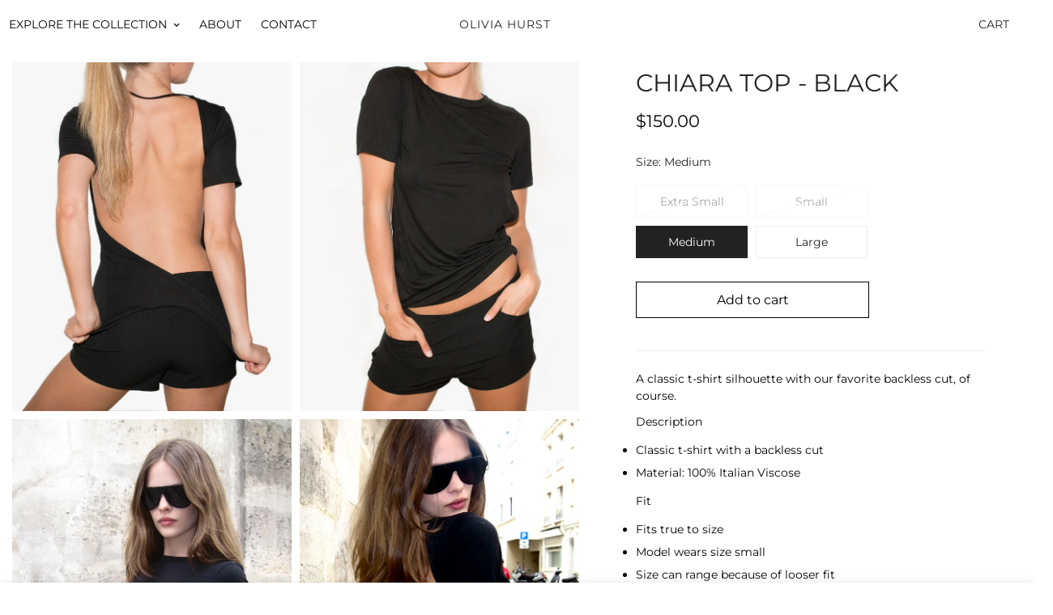

--- FILE ---
content_type: text/html; charset=utf-8
request_url: https://oliviahurst.com/products/the-chiara-top-black
body_size: 38978
content:

<!doctype html>
<html
  class="no-js  m:overflow-hidden"
  lang="en"
  data-template="product"
  
>
  <head>
    <meta charset="utf-8">
    <meta http-equiv="X-UA-Compatible" content="IE=edge">
    <meta name="viewport" content="width=device-width, initial-scale=1, maximum-scale=1.0, user-scalable=0">
    <meta name="theme-color" content=""><link rel="canonical" href="https://oliviahurst.com/products/the-chiara-top-black">

<link rel="preconnect" href="https://cdn.shopify.com" crossorigin>

<title class="product">CHIARA TOP - BLACK</title><meta name="description" content="Introducing our latest design: a classic t-shirt silhouette with our favorite backless cut, of course. Your favorite closet staple but better."><meta property="og:site_name" content="Olivia Hurst">
<meta property="og:url" content="https://oliviahurst.com/products/the-chiara-top-black">
<meta property="og:title" content="CHIARA TOP - BLACK">
<meta property="og:type" content="product">
<meta property="og:description" content="Introducing our latest design: a classic t-shirt silhouette with our favorite backless cut, of course. Your favorite closet staple but better."><meta property="og:image" content="http://oliviahurst.com/cdn/shop/files/FF6D3FD0-C8B3-4832-B049-83699A6C5132.jpg?v=1757285984">
<meta property="og:image:secure_url" content="https://oliviahurst.com/cdn/shop/files/FF6D3FD0-C8B3-4832-B049-83699A6C5132.jpg?v=1757285984">
<meta property="og:image:width" content="1638">
<meta property="og:image:height" content="2048"><meta property="og:price:amount" content="150.00">
<meta property="og:price:currency" content="USD"><meta name="twitter:card" content="summary_large_image">
<meta name="twitter:title" content="CHIARA TOP - BLACK">
<meta name="twitter:description" content="Introducing our latest design: a classic t-shirt silhouette with our favorite backless cut, of course. Your favorite closet staple but better.">

<link rel="preconnect" href="https://fonts.shopifycdn.com" crossorigin><link rel="preload" as="font" href="//oliviahurst.com/cdn/fonts/montserrat/montserrat_n4.81949fa0ac9fd2021e16436151e8eaa539321637.woff2" type="font/woff2" crossorigin>
  <link rel="preload" as="font" href="//oliviahurst.com/cdn/fonts/montserrat/montserrat_n7.3c434e22befd5c18a6b4afadb1e3d77c128c7939.woff2" type="font/woff2" crossorigin><link rel="preload" as="font" href="//oliviahurst.com/cdn/fonts/montserrat/montserrat_n4.81949fa0ac9fd2021e16436151e8eaa539321637.woff2" type="font/woff2" crossorigin><style>
  @font-face {  font-family: Montserrat;  font-weight: 400;  font-style: normal;  font-display: swap;  src: url("//oliviahurst.com/cdn/fonts/montserrat/montserrat_n4.81949fa0ac9fd2021e16436151e8eaa539321637.woff2") format("woff2"),       url("//oliviahurst.com/cdn/fonts/montserrat/montserrat_n4.a6c632ca7b62da89c3594789ba828388aac693fe.woff") format("woff");}@font-face {  font-family: Montserrat;  font-weight: 700;  font-style: normal;  font-display: swap;  src: url("//oliviahurst.com/cdn/fonts/montserrat/montserrat_n7.3c434e22befd5c18a6b4afadb1e3d77c128c7939.woff2") format("woff2"),       url("//oliviahurst.com/cdn/fonts/montserrat/montserrat_n7.5d9fa6e2cae713c8fb539a9876489d86207fe957.woff") format("woff");}@font-face {  font-family: Montserrat;  font-weight: 300;  font-style: normal;  font-display: swap;  src: url("//oliviahurst.com/cdn/fonts/montserrat/montserrat_n3.29e699231893fd243e1620595067294bb067ba2a.woff2") format("woff2"),       url("//oliviahurst.com/cdn/fonts/montserrat/montserrat_n3.64ed56f012a53c08a49d49bd7e0c8d2f46119150.woff") format("woff");}:root {  --font-stack-header: Montserrat, sans-serif;  --font-style-header: normal;  --font-weight-header: 400;  --font-weight-header--bolder: 700;  --font-weight-header--lighter: 300;}@font-face {  font-family: Montserrat;  font-weight: 400;  font-style: normal;  font-display: swap;  src: url("//oliviahurst.com/cdn/fonts/montserrat/montserrat_n4.81949fa0ac9fd2021e16436151e8eaa539321637.woff2") format("woff2"),       url("//oliviahurst.com/cdn/fonts/montserrat/montserrat_n4.a6c632ca7b62da89c3594789ba828388aac693fe.woff") format("woff");}@font-face {  font-family: Montserrat;  font-weight: 700;  font-style: normal;  font-display: swap;  src: url("//oliviahurst.com/cdn/fonts/montserrat/montserrat_n7.3c434e22befd5c18a6b4afadb1e3d77c128c7939.woff2") format("woff2"),       url("//oliviahurst.com/cdn/fonts/montserrat/montserrat_n7.5d9fa6e2cae713c8fb539a9876489d86207fe957.woff") format("woff");}@font-face {  font-family: Montserrat;  font-weight: 700;  font-style: normal;  font-display: swap;  src: url("//oliviahurst.com/cdn/fonts/montserrat/montserrat_n7.3c434e22befd5c18a6b4afadb1e3d77c128c7939.woff2") format("woff2"),       url("//oliviahurst.com/cdn/fonts/montserrat/montserrat_n7.5d9fa6e2cae713c8fb539a9876489d86207fe957.woff") format("woff");}@font-face {  font-family: Montserrat;  font-weight: 400;  font-style: italic;  font-display: swap;  src: url("//oliviahurst.com/cdn/fonts/montserrat/montserrat_i4.5a4ea298b4789e064f62a29aafc18d41f09ae59b.woff2") format("woff2"),       url("//oliviahurst.com/cdn/fonts/montserrat/montserrat_i4.072b5869c5e0ed5b9d2021e4c2af132e16681ad2.woff") format("woff");}@font-face {  font-family: Montserrat;  font-weight: 700;  font-style: italic;  font-display: swap;  src: url("//oliviahurst.com/cdn/fonts/montserrat/montserrat_i7.a0d4a463df4f146567d871890ffb3c80408e7732.woff2") format("woff2"),       url("//oliviahurst.com/cdn/fonts/montserrat/montserrat_i7.f6ec9f2a0681acc6f8152c40921d2a4d2e1a2c78.woff") format("woff");}:root {  --font-weight-body--bold: 700;  --font-weight-body--bolder: 700;  --font-stack-body: Montserrat, sans-serif;  --font-style-body: normal;  --font-weight-body: 400;}
</style>
<style>
  html {
    font-size: calc(var(--font-base-size, 16) * 1px);
    -webkit-font-smoothing: antialiased;
    height: 100%;
    scroll-behavior: smooth;
  }
  body {
    margin: 0;
    font-family: var(--font-stack-body);
    font-weight: var(--font-weight-body);
    font-style: var(--font-style-body);
    color: rgb(var(--color-foreground));
    font-size: calc(var(--font-base-size, 16) * 1px);
    line-height: calc(var(--base-line-height) * 1px);
    background-color: rgb(var(--color-background));
    position: relative;
    min-height: 100%;
  }

  body,
  html {
    overflow-x: clip;
  }

  html.prevent-scroll,
  html.prevent-scroll body {
    height: auto;
    overflow: hidden !important;
  }

  html.prevent-scroll {
    padding-right: var(--m-scrollbar-width);
  }

  h1,
  h2,
  h3,
  h4,
  h5,
  h6 {
    font-family: var(--font-stack-header);
    font-weight: var(--font-weight-header);
    font-style: var(--font-style-header);
    color: rgb(var(--color-heading));
    line-height: normal;
    letter-spacing: var(--heading-letter-spacing);
  }
  h1,
  .h1 {
    font-size: calc(((var(--font-h1-mobile)) / (var(--font-base-size))) * 1rem);
    line-height: 1.278;
  }

  h2,
  .h2 {
    font-size: calc(((var(--font-h2-mobile)) / (var(--font-base-size))) * 1rem);
    line-height: 1.267;
  }

  h3,
  .h3 {
    font-size: calc(((var(--font-h3-mobile)) / (var(--font-base-size))) * 1rem);
    line-height: 1.36;
  }

  h4,
  .h4 {
    font-size: calc(((var(--font-h4-mobile)) / (var(--font-base-size))) * 1rem);
    line-height: 1.4;
  }

  h5,
  .h5 {
    font-size: calc(((var(--font-h5-mobile)) / (var(--font-base-size))) * 1rem);
    line-height: 1.5;
  }

  h6,
  .h6 {
    font-size: calc(((var(--font-h6-mobile)) / (var(--font-base-size))) * 1rem);
    line-height: 1.5;
  }

  @media only screen and (min-width: 768px) {
    .h1,
    h1 {
      font-size: calc(((var(--font-h1-tablet)) / (var(--font-base-size))) * 1rem);
      line-height: 1.238;
    }
    .h2,
    h2 {
      font-size: calc(((var(--font-h2-tablet)) / (var(--font-base-size))) * 1rem);
      line-height: 1.235;
    }
    h3,
    .h3 {
      font-size: calc(((var(--font-h3-tablet)) / (var(--font-base-size))) * 1rem);
      line-height: 1.36;
    }
    h4,
    .h4 {
      font-size: calc(((var(--font-h4-tablet)) / (var(--font-base-size))) * 1rem);
      line-height: 1.4;
    }
  }

  @media only screen and (min-width: 1280px) {
    .h1,
    h1 {
      font-size: calc(((var(--font-h1-desktop)) / (var(--font-base-size))) * 1rem);
      line-height: 1.167;
    }
    .h2,
    h2 {
      font-size: calc(((var(--font-h2-desktop)) / (var(--font-base-size))) * 1rem);
      line-height: 1.238;
    }
    h3,
    .h3 {
      font-size: calc(((var(--font-h3-desktop)) / (var(--font-base-size))) * 1rem);
      line-height: 1.278;
    }
    h4,
    .h4 {
      font-size: calc(((var(--font-h4-desktop)) / (var(--font-base-size))) * 1rem);
      line-height: 1.333;
    }
    h5,
    .h5 {
      font-size: calc(((var(--font-h5-desktop)) / (var(--font-base-size))) * 1rem);
    }
    h6,
    .h6 {
      font-size: calc(((var(--font-h6-desktop)) / (var(--font-base-size))) * 1rem);
    }
  }
  [style*='--aspect-ratio'] {
    position: relative;
    overflow: hidden;
  }
  [style*='--aspect-ratio']:before {
    display: block;
    width: 100%;
    content: '';
    height: 0px;
  }
  [style*='--aspect-ratio'] > *:first-child {
    top: 0;
    left: 0;
    right: 0;
    position: absolute !important;
    object-fit: cover;
    width: 100%;
    height: 100%;
  }
  [style*='--aspect-ratio']:before {
    padding-top: calc(100% / (0.0001 + var(--aspect-ratio, 16/9)));
  }
  @media (max-width: 767px) {
    [style*='--aspect-ratio']:before {
      padding-top: calc(100% / (0.0001 + var(--aspect-ratio-mobile, var(--aspect-ratio, 16/9))));
    }
  }
  .swiper-wrapper {
    display: flex;
  }
  .swiper-container:not(.swiper-container-initialized) .swiper-slide {
    width: calc(100% / var(--items, 1));
    flex: 0 0 auto;
  }
  @media (max-width: 1023px) {
    .swiper-container:not(.swiper-container-initialized) .swiper-slide {
      min-width: 40vw;
      flex: 0 0 auto;
    }
  }
  @media (max-width: 767px) {
    .swiper-container:not(.swiper-container-initialized) .swiper-slide {
      min-width: 66vw;
      flex: 0 0 auto;
    }
  }
</style>


    <link href="//oliviahurst.com/cdn/shop/t/10/assets/main.css?v=83035001303841057171760821945" rel="stylesheet" type="text/css" media="all" />

    
<style data-shopify>
:root,.m-color-default {
      --color-background: 255,255,255;
      --color-background-secondary: 245,245,245;
   		
  		--gradient-background: #ffffff;
   		
   		--color-foreground: 34,34,34;
   		--color-foreground-secondary: 0,0,0;
  	--color-heading: 34,34,34;
   		--color-button: 0,0,0;
   		--color-button-text: 255,255,255;
   		--color-outline-button: 0,0,0;
  	--color-button-hover: 34, 34, 34;
  	--color-button-text-hover: 255, 255, 255;
   		--color-border: 238,238,238;
   		--color-price-sale: 232,78,78;
   		--color-price-regular: 0,0,0;
   		--color-form-field: 0,0,0;
   		--color-form-field-text: 0,0,0;
   		--color-tooltip: 34,34,34;
   		--color-tooltip-text: 255,255,255;
   	}
   
.m-color-dark {
      --color-background: 0,0,0;
      --color-background-secondary: 245,245,245;
   		
  		--gradient-background: #000000;
   		
   		--color-foreground: 255,255,255;
   		--color-foreground-secondary: 255,255,255;
  	--color-heading: 255,255,255;
   		--color-button: 255,255,255;
   		--color-button-text: 34,34,34;
   		--color-outline-button: 255,255,255;
  	--color-button-hover: 255, 255, 255;
  	--color-button-text-hover: 34, 34, 34;
   		--color-border: 75,75,75;
   		--color-price-sale: 232,78,78;
   		--color-price-regular: 255,255,255;
   		--color-form-field: 255,255,255;
   		--color-form-field-text: 34,34,34;
   		--color-tooltip: 255,255,255;
   		--color-tooltip-text: 34,34,34;
   	}
   
.m-color-footer {
      --color-background: 245,245,245;
      --color-background-secondary: 245,245,245;
   		
  		--gradient-background: #f5f5f5;
   		
   		--color-foreground: 0,0,0;
   		--color-foreground-secondary: 102,102,102;
  	--color-heading: 34,34,34;
   		--color-button: 34,34,34;
   		--color-button-text: 255,255,255;
   		--color-outline-button: 34,34,34;
  	--color-button-hover: 34, 34, 34;
  	--color-button-text-hover: 255, 255, 255;
   		--color-border: 222,222,222;
   		--color-price-sale: 232,78,78;
   		--color-price-regular: 0,0,0;
   		--color-form-field: 255,255,255;
   		--color-form-field-text: 0,0,0;
   		--color-tooltip: 34,34,34;
   		--color-tooltip-text: 255,255,255;
   	}
   
.m-color-badge-hot {
      --color-background: 154,132,200;
      --color-background-secondary: 245,245,245;
   		
  		--gradient-background: #9a84c8;
   		
   		--color-foreground: 255,255,255;
   		--color-foreground-secondary: 255,255,255;
  	--color-heading: 255,255,255;
   		--color-button: 255,255,255;
   		--color-button-text: 34,34,34;
   		--color-outline-button: 255,255,255;
  	--color-button-hover: 255, 255, 255;
  	--color-button-text-hover: 34, 34, 34;
   		--color-border: 222,222,222;
   		--color-price-sale: 255,255,255;
   		--color-price-regular: 255,255,255;
   		--color-form-field: 255,255,255;
   		--color-form-field-text: 0,0,0;
   		--color-tooltip: 255,255,255;
   		--color-tooltip-text: 34,34,34;
   	}
   
.m-color-badge-new {
      --color-background: 73,165,148;
      --color-background-secondary: 245,245,245;
   		
  		--gradient-background: #49a594;
   		
   		--color-foreground: 255,255,255;
   		--color-foreground-secondary: 255,255,255;
  	--color-heading: 255,255,255;
   		--color-button: 255,255,255;
   		--color-button-text: 34,34,34;
   		--color-outline-button: 255,255,255;
  	--color-button-hover: 255, 255, 255;
  	--color-button-text-hover: 34, 34, 34;
   		--color-border: 222,222,222;
   		--color-price-sale: 255,255,255;
   		--color-price-regular: 255,255,255;
   		--color-form-field: 255,255,255;
   		--color-form-field-text: 0,0,0;
   		--color-tooltip: 255,255,255;
   		--color-tooltip-text: 34,34,34;
   	}
   
.m-color-badge-sale {
      --color-background: 218,63,63;
      --color-background-secondary: 245,245,245;
   		
  		--gradient-background: #da3f3f;
   		
   		--color-foreground: 255,255,255;
   		--color-foreground-secondary: 255,255,255;
  	--color-heading: 255,255,255;
   		--color-button: 255,255,255;
   		--color-button-text: 34,34,34;
   		--color-outline-button: 255,255,255;
  	--color-button-hover: 255, 255, 255;
  	--color-button-text-hover: 34, 34, 34;
   		--color-border: 222,222,222;
   		--color-price-sale: 255,255,255;
   		--color-price-regular: 255,255,255;
   		--color-form-field: 255,255,255;
   		--color-form-field-text: 0,0,0;
   		--color-tooltip: 255,255,255;
   		--color-tooltip-text: 34,34,34;
   	}
   
.m-color-scheme-cee058e4-58e3-46aa-9af9-219dadc79066 {
      --color-background: 236,236,236;
      --color-background-secondary: 245,245,245;
   		
  		--gradient-background: #ececec;
   		
   		--color-foreground: 0,0,0;
   		--color-foreground-secondary: 102,102,102;
  	--color-heading: 34,34,34;
   		--color-button: 0,0,0;
   		--color-button-text: 255,255,255;
   		--color-outline-button: 0,0,0;
  	--color-button-hover: 34, 34, 34;
  	--color-button-text-hover: 255, 255, 255;
   		--color-border: 238,238,238;
   		--color-price-sale: 232,78,78;
   		--color-price-regular: 0,0,0;
   		--color-form-field: 242,242,242;
   		--color-form-field-text: 0,0,0;
   		--color-tooltip: 34,34,34;
   		--color-tooltip-text: 255,255,255;
   	}
   
.m-color-scheme-09e5b5b4-774c-4b6c-8025-416ced49cc74 {
      --color-background: 173,40,49;
      --color-background-secondary: 255,255,255;
   		
  		--gradient-background: #ad2831;
   		
   		--color-foreground: 255,255,255;
   		--color-foreground-secondary: 255,255,255;
  	--color-heading: 255,255,255;
   		--color-button: 0,0,0;
   		--color-button-text: 255,255,255;
   		--color-outline-button: 0,0,0;
  	--color-button-hover: 34, 34, 34;
  	--color-button-text-hover: 255, 255, 255;
   		--color-border: 238,238,238;
   		--color-price-sale: 232,78,78;
   		--color-price-regular: 0,0,0;
   		--color-form-field: 255,255,255;
   		--color-form-field-text: 0,0,0;
   		--color-tooltip: 34,34,34;
   		--color-tooltip-text: 255,255,255;
   	}
   
.m-color-scheme-eda7a483-c09f-4e9a-b5d1-5b996a099aef {
      --color-background: 255,255,255;
      --color-background-secondary: 245,245,245;
   		
  		--gradient-background: #ffffff;
   		
   		--color-foreground: 34,34,34;
   		--color-foreground-secondary: 102,102,102;
  	--color-heading: 34,34,34;
   		--color-button: 0,0,0;
   		--color-button-text: 255,255,255;
   		--color-outline-button: 0,0,0;
  	--color-button-hover: 34, 34, 34;
  	--color-button-text-hover: 255, 255, 255;
   		--color-border: 238,238,238;
   		--color-price-sale: 232,78,78;
   		--color-price-regular: 0,0,0;
   		--color-form-field: 255,255,255;
   		--color-form-field-text: 0,0,0;
   		--color-tooltip: 34,34,34;
   		--color-tooltip-text: 255,255,255;
   	}
   
.m-color-scheme-2842fe28-785b-49d8-9b99-7a261b50d5f6 {
      --color-background: 105,105,105;
      --color-background-secondary: 245,245,245;
   		
  		--gradient-background: #696969;
   		
   		--color-foreground: 255,255,255;
   		--color-foreground-secondary: 255,255,255;
  	--color-heading: 255,255,255;
   		--color-button: 0,0,0;
   		--color-button-text: 255,255,255;
   		--color-outline-button: 0,0,0;
  	--color-button-hover: 34, 34, 34;
  	--color-button-text-hover: 255, 255, 255;
   		--color-border: 238,238,238;
   		--color-price-sale: 232,78,78;
   		--color-price-regular: 0,0,0;
   		--color-form-field: 0,0,0;
   		--color-form-field-text: 0,0,0;
   		--color-tooltip: 34,34,34;
   		--color-tooltip-text: 255,255,255;
   	}
   
.m-color-scheme-9aff54e7-693c-43db-9f41-55d79b279c4f {
      --color-background: 0,0,0;
      --color-background-secondary: 245,245,245;
   		
  		--gradient-background: rgba(0,0,0,0);
   		
   		--color-foreground: 255,255,255;
   		--color-foreground-secondary: 255,255,255;
  	--color-heading: 255,255,255;
   		--color-button: 0,0,0;
   		--color-button-text: 255,255,255;
   		--color-outline-button: 0,0,0;
  	--color-button-hover: 34, 34, 34;
  	--color-button-text-hover: 255, 255, 255;
   		--color-border: 238,238,238;
   		--color-price-sale: 232,78,78;
   		--color-price-regular: 0,0,0;
   		--color-form-field: 0,0,0;
   		--color-form-field-text: 0,0,0;
   		--color-tooltip: 34,34,34;
   		--color-tooltip-text: 255,255,255;
   	}
   
   .m-color-default, .m-color-dark, .m-color-footer, .m-color-badge-hot, .m-color-badge-new, .m-color-badge-sale, .m-color-scheme-cee058e4-58e3-46aa-9af9-219dadc79066, .m-color-scheme-09e5b5b4-774c-4b6c-8025-416ced49cc74, .m-color-scheme-eda7a483-c09f-4e9a-b5d1-5b996a099aef, .m-color-scheme-2842fe28-785b-49d8-9b99-7a261b50d5f6, .m-color-scheme-9aff54e7-693c-43db-9f41-55d79b279c4f {
   	color: rgb(var(--color-foreground));
   	background-color: rgb(var(--color-background));
   }:root {      /* ANIMATIONS */   	--m-duration-short: .1s;      --m-duration-default: .25s;      --m-duration-long: .5s;      --m-duration-image: .65s;      --m-duration-animate: 1s;      --m-animation-duration: 600ms;      --m-animation-fade-in-up: m-fade-in-up var(--m-animation-duration) cubic-bezier(0, 0, 0.3, 1) forwards;      --m-animation-fade-in-left: m-fade-in-left var(--m-animation-duration) cubic-bezier(0, 0, 0.3, 1) forwards;      --m-animation-fade-in-right: m-fade-in-right var(--m-animation-duration) cubic-bezier(0, 0, 0.3, 1) forwards;      --m-animation-fade-in-left-rtl: m-fade-in-left-rtl var(--m-animation-duration) cubic-bezier(0, 0, 0.3, 1) forwards;      --m-animation-fade-in-right-rtl: m-fade-in-right-rtl var(--m-animation-duration) cubic-bezier(0, 0, 0.3, 1) forwards;      --m-animation-fade-in: m-fade-in calc(var(--m-animation-duration) * 2) cubic-bezier(0, 0, 0.3, 1);      --m-animation-zoom-fade: m-zoom-fade var(--m-animation-duration) ease forwards;   	/* BODY */   	--base-line-height: 28;  /* INPUTS */  --inputs-border-width: 1px;   	--inputs-radius: 5px;   	/* BUTTON */   	--btn-letter-spacing: 0px;   	--btn-border-radius: 5px;   	--btn-border-width: 1px;   	--btn-line-height: 23px;   	   	/* COUNT BUBBLE */   	--color-cart-wishlist-count: #ffffff;   	--bg-cart-wishlist-count: #da3f3f;   	/* OVERLAY */   	--color-image-overlay: #000000;   	--opacity-image-overlay: 0.2;   	/* Notification */   	--color-success: 58,135,53;   	--color-warning: 210,134,26;     --color-error: 218, 63, 63;     --color-error-bg: #fbeaea;     --color-warning-bg: #faecd7;     --color-success-bg: #d1eccf;   	/* CUSTOM COLOR */   	--text-black: 0,0,0;   	--text-white: 255,255,255;   	--bg-black: 0,0,0;   	--bg-white: 255,255,255;   	--rounded-full: 9999px;   	--bg-card-placeholder: rgba(243,243,243,1);   	--arrow-select-box: url(//oliviahurst.com/cdn/shop/t/10/assets/ar-down.svg?v=92728264558441377851760821946);   	/* FONT SIZES */   	--font-base-size: 14;   	--font-btn-size: 16px;   	--font-btn-weight: 500;   	--font-h1-desktop: 25;   	--font-h1-tablet: 17;   	--font-h1-mobile: 15;   	--font-h2-desktop: 25;   	--font-h2-tablet: 20;   	--font-h2-mobile: 17;   	--font-h3-desktop: 25;   	--font-h3-tablet: 20;   	--font-h3-mobile: 17;   	--font-h4-desktop: 25;   	--font-h4-tablet: 20;   	--font-h4-mobile: 20;   	--font-h5-desktop: 15;   	--font-h5-mobile: 14;   	--font-h6-desktop: 14;   	--font-h6-mobile: 14;   	--heading-letter-spacing: 0px;  --arrow-down-url: url(//oliviahurst.com/cdn/shop/t/10/assets/arrow-down.svg?v=157552497485556416461760821944);  --arrow-down-white-url: url(//oliviahurst.com/cdn/shop/t/10/assets/arrow-down-white.svg?v=70535736727834135531760821945);  --product-title-line-clamp: unset;   	--spacing-sections-desktop: 0px;      --spacing-sections-laptop: 0px;      --spacing-sections-tablet: 0px;      --spacing-sections-mobile: 0px;   	/* LAYOUT */   	--container-width: 1200px;  --fluid-container-width: 1420px;  --fluid-container-offset: 65px;   }
</style><link rel="stylesheet" href="//oliviahurst.com/cdn/shop/t/10/assets/search.css?v=104001498375601984331760821944" media="print" onload="this.media='all'">
<link rel="stylesheet" href="//oliviahurst.com/cdn/shop/t/10/assets/cart.css?v=87792237976305593871760821945" media="print" onload="this.media='all'">

<noscript><link href="//oliviahurst.com/cdn/shop/t/10/assets/search.css?v=104001498375601984331760821944" rel="stylesheet" type="text/css" media="all" /></noscript>
<noscript><link href="//oliviahurst.com/cdn/shop/t/10/assets/cart.css?v=87792237976305593871760821945" rel="stylesheet" type="text/css" media="all" /></noscript><link href="//oliviahurst.com/cdn/shop/t/10/assets/vendor.css?v=78734522753772538311760821944" rel="stylesheet" type="text/css" media="all" /><link rel="stylesheet" href="//oliviahurst.com/cdn/shop/t/10/assets/custom-style.css?v=68377333970908838601760821945" media="print" onload="this.media='all'">
<link rel="stylesheet" href="//oliviahurst.com/cdn/shop/t/10/assets/custom.css?v=63765227544596285851762963499" media="print" onload="this.media='all'">
<noscript><link href="//oliviahurst.com/cdn/shop/t/10/assets/custom-style.css?v=68377333970908838601760821945" rel="stylesheet" type="text/css" media="all" /></noscript>
<noscript><link href="//oliviahurst.com/cdn/shop/t/10/assets/custom.css?v=63765227544596285851762963499" rel="stylesheet" type="text/css" media="all" /></noscript><style data-shopify>.m-topbar a[href*="pinterest"],.m-topbar a[href*="twitter"], .m-topbar a[href*="snapchat"], .m-topbar a[href*="youtube"],.m-topbar a[href*="tiktok"]  {	display: none;}body .m-product-card__tag-name {  font-size: 12px;  font-weight: 500;  text-transform: capitalize;  padding: 4px 10px;  border-radius: 40px;}.m-icon-box--small {  border-top: 1px solid rgb(var(--color-border));}.m-icon-box--small .m-icon-box__heading {  line-height: 26px;  font-size: 18px;  margin-bottom: 6px;}body .m-footer--block .social-media-links {  gap: 12px;  margin: 0;  padding: 5px 0;}body .m-footer--block .social-media-links a {  color: #222;  width: 48px;  height: 48px;  padding: 0;  display: inline-flex;  align-items: center;  justify-content: center;  border-radius: 50%;  background-color: #E9E9E9;  transition: all .3s;}body .m-footer--block .social-media-links a:hover {  background-color: #222;  color: #fff;  box-shadow: 0 0 0 0.2rem #222;}
</style>


<script src="//oliviahurst.com/cdn/shop/t/10/assets/product-list.js?v=133975944838759569291760821945" defer="defer"></script>


    <script src="//oliviahurst.com/cdn/shop/t/10/assets/vendor.js?v=133022367058576048311760821945" defer="defer"></script>
    <script src="//oliviahurst.com/cdn/shop/t/10/assets/theme-global.js?v=40185104835058884241760821945" defer="defer"></script><script src="//oliviahurst.com/cdn/shop/t/10/assets/animations.js?v=155369821993258477171760821945" defer="defer"></script><script>window.performance && window.performance.mark && window.performance.mark('shopify.content_for_header.start');</script><meta name="facebook-domain-verification" content="3akrr9qsjz1av8wy3mncvxaf2fco4j">
<meta id="shopify-digital-wallet" name="shopify-digital-wallet" content="/55562240206/digital_wallets/dialog">
<meta name="shopify-checkout-api-token" content="095059ddcb7031ee84b0148e8ff06555">
<meta id="in-context-paypal-metadata" data-shop-id="55562240206" data-venmo-supported="false" data-environment="production" data-locale="en_US" data-paypal-v4="true" data-currency="USD">
<link rel="alternate" type="application/json+oembed" href="https://oliviahurst.com/products/the-chiara-top-black.oembed">
<script async="async" src="/checkouts/internal/preloads.js?locale=en-US"></script>
<link rel="preconnect" href="https://shop.app" crossorigin="anonymous">
<script async="async" src="https://shop.app/checkouts/internal/preloads.js?locale=en-US&shop_id=55562240206" crossorigin="anonymous"></script>
<script id="apple-pay-shop-capabilities" type="application/json">{"shopId":55562240206,"countryCode":"US","currencyCode":"USD","merchantCapabilities":["supports3DS"],"merchantId":"gid:\/\/shopify\/Shop\/55562240206","merchantName":"Olivia Hurst","requiredBillingContactFields":["postalAddress","email"],"requiredShippingContactFields":["postalAddress","email"],"shippingType":"shipping","supportedNetworks":["visa","masterCard","amex","discover","elo","jcb"],"total":{"type":"pending","label":"Olivia Hurst","amount":"1.00"},"shopifyPaymentsEnabled":true,"supportsSubscriptions":true}</script>
<script id="shopify-features" type="application/json">{"accessToken":"095059ddcb7031ee84b0148e8ff06555","betas":["rich-media-storefront-analytics"],"domain":"oliviahurst.com","predictiveSearch":true,"shopId":55562240206,"locale":"en"}</script>
<script>var Shopify = Shopify || {};
Shopify.shop = "olivia-hurst.myshopify.com";
Shopify.locale = "en";
Shopify.currency = {"active":"USD","rate":"1.0"};
Shopify.country = "US";
Shopify.theme = {"name":"Minimog-5-3-0","id":136240988366,"schema_name":"Minimog - OS 2.0","schema_version":"5.3.0","theme_store_id":null,"role":"main"};
Shopify.theme.handle = "null";
Shopify.theme.style = {"id":null,"handle":null};
Shopify.cdnHost = "oliviahurst.com/cdn";
Shopify.routes = Shopify.routes || {};
Shopify.routes.root = "/";</script>
<script type="module">!function(o){(o.Shopify=o.Shopify||{}).modules=!0}(window);</script>
<script>!function(o){function n(){var o=[];function n(){o.push(Array.prototype.slice.apply(arguments))}return n.q=o,n}var t=o.Shopify=o.Shopify||{};t.loadFeatures=n(),t.autoloadFeatures=n()}(window);</script>
<script>
  window.ShopifyPay = window.ShopifyPay || {};
  window.ShopifyPay.apiHost = "shop.app\/pay";
  window.ShopifyPay.redirectState = null;
</script>
<script id="shop-js-analytics" type="application/json">{"pageType":"product"}</script>
<script defer="defer" async type="module" src="//oliviahurst.com/cdn/shopifycloud/shop-js/modules/v2/client.init-shop-cart-sync_BN7fPSNr.en.esm.js"></script>
<script defer="defer" async type="module" src="//oliviahurst.com/cdn/shopifycloud/shop-js/modules/v2/chunk.common_Cbph3Kss.esm.js"></script>
<script defer="defer" async type="module" src="//oliviahurst.com/cdn/shopifycloud/shop-js/modules/v2/chunk.modal_DKumMAJ1.esm.js"></script>
<script type="module">
  await import("//oliviahurst.com/cdn/shopifycloud/shop-js/modules/v2/client.init-shop-cart-sync_BN7fPSNr.en.esm.js");
await import("//oliviahurst.com/cdn/shopifycloud/shop-js/modules/v2/chunk.common_Cbph3Kss.esm.js");
await import("//oliviahurst.com/cdn/shopifycloud/shop-js/modules/v2/chunk.modal_DKumMAJ1.esm.js");

  window.Shopify.SignInWithShop?.initShopCartSync?.({"fedCMEnabled":true,"windoidEnabled":true});

</script>
<script defer="defer" async type="module" src="//oliviahurst.com/cdn/shopifycloud/shop-js/modules/v2/client.payment-terms_BxzfvcZJ.en.esm.js"></script>
<script defer="defer" async type="module" src="//oliviahurst.com/cdn/shopifycloud/shop-js/modules/v2/chunk.common_Cbph3Kss.esm.js"></script>
<script defer="defer" async type="module" src="//oliviahurst.com/cdn/shopifycloud/shop-js/modules/v2/chunk.modal_DKumMAJ1.esm.js"></script>
<script type="module">
  await import("//oliviahurst.com/cdn/shopifycloud/shop-js/modules/v2/client.payment-terms_BxzfvcZJ.en.esm.js");
await import("//oliviahurst.com/cdn/shopifycloud/shop-js/modules/v2/chunk.common_Cbph3Kss.esm.js");
await import("//oliviahurst.com/cdn/shopifycloud/shop-js/modules/v2/chunk.modal_DKumMAJ1.esm.js");

  
</script>
<script>
  window.Shopify = window.Shopify || {};
  if (!window.Shopify.featureAssets) window.Shopify.featureAssets = {};
  window.Shopify.featureAssets['shop-js'] = {"shop-cart-sync":["modules/v2/client.shop-cart-sync_CJVUk8Jm.en.esm.js","modules/v2/chunk.common_Cbph3Kss.esm.js","modules/v2/chunk.modal_DKumMAJ1.esm.js"],"init-fed-cm":["modules/v2/client.init-fed-cm_7Fvt41F4.en.esm.js","modules/v2/chunk.common_Cbph3Kss.esm.js","modules/v2/chunk.modal_DKumMAJ1.esm.js"],"init-shop-email-lookup-coordinator":["modules/v2/client.init-shop-email-lookup-coordinator_Cc088_bR.en.esm.js","modules/v2/chunk.common_Cbph3Kss.esm.js","modules/v2/chunk.modal_DKumMAJ1.esm.js"],"init-windoid":["modules/v2/client.init-windoid_hPopwJRj.en.esm.js","modules/v2/chunk.common_Cbph3Kss.esm.js","modules/v2/chunk.modal_DKumMAJ1.esm.js"],"shop-button":["modules/v2/client.shop-button_B0jaPSNF.en.esm.js","modules/v2/chunk.common_Cbph3Kss.esm.js","modules/v2/chunk.modal_DKumMAJ1.esm.js"],"shop-cash-offers":["modules/v2/client.shop-cash-offers_DPIskqss.en.esm.js","modules/v2/chunk.common_Cbph3Kss.esm.js","modules/v2/chunk.modal_DKumMAJ1.esm.js"],"shop-toast-manager":["modules/v2/client.shop-toast-manager_CK7RT69O.en.esm.js","modules/v2/chunk.common_Cbph3Kss.esm.js","modules/v2/chunk.modal_DKumMAJ1.esm.js"],"init-shop-cart-sync":["modules/v2/client.init-shop-cart-sync_BN7fPSNr.en.esm.js","modules/v2/chunk.common_Cbph3Kss.esm.js","modules/v2/chunk.modal_DKumMAJ1.esm.js"],"init-customer-accounts-sign-up":["modules/v2/client.init-customer-accounts-sign-up_CfPf4CXf.en.esm.js","modules/v2/client.shop-login-button_DeIztwXF.en.esm.js","modules/v2/chunk.common_Cbph3Kss.esm.js","modules/v2/chunk.modal_DKumMAJ1.esm.js"],"pay-button":["modules/v2/client.pay-button_CgIwFSYN.en.esm.js","modules/v2/chunk.common_Cbph3Kss.esm.js","modules/v2/chunk.modal_DKumMAJ1.esm.js"],"init-customer-accounts":["modules/v2/client.init-customer-accounts_DQ3x16JI.en.esm.js","modules/v2/client.shop-login-button_DeIztwXF.en.esm.js","modules/v2/chunk.common_Cbph3Kss.esm.js","modules/v2/chunk.modal_DKumMAJ1.esm.js"],"avatar":["modules/v2/client.avatar_BTnouDA3.en.esm.js"],"init-shop-for-new-customer-accounts":["modules/v2/client.init-shop-for-new-customer-accounts_CsZy_esa.en.esm.js","modules/v2/client.shop-login-button_DeIztwXF.en.esm.js","modules/v2/chunk.common_Cbph3Kss.esm.js","modules/v2/chunk.modal_DKumMAJ1.esm.js"],"shop-follow-button":["modules/v2/client.shop-follow-button_BRMJjgGd.en.esm.js","modules/v2/chunk.common_Cbph3Kss.esm.js","modules/v2/chunk.modal_DKumMAJ1.esm.js"],"checkout-modal":["modules/v2/client.checkout-modal_B9Drz_yf.en.esm.js","modules/v2/chunk.common_Cbph3Kss.esm.js","modules/v2/chunk.modal_DKumMAJ1.esm.js"],"shop-login-button":["modules/v2/client.shop-login-button_DeIztwXF.en.esm.js","modules/v2/chunk.common_Cbph3Kss.esm.js","modules/v2/chunk.modal_DKumMAJ1.esm.js"],"lead-capture":["modules/v2/client.lead-capture_DXYzFM3R.en.esm.js","modules/v2/chunk.common_Cbph3Kss.esm.js","modules/v2/chunk.modal_DKumMAJ1.esm.js"],"shop-login":["modules/v2/client.shop-login_CA5pJqmO.en.esm.js","modules/v2/chunk.common_Cbph3Kss.esm.js","modules/v2/chunk.modal_DKumMAJ1.esm.js"],"payment-terms":["modules/v2/client.payment-terms_BxzfvcZJ.en.esm.js","modules/v2/chunk.common_Cbph3Kss.esm.js","modules/v2/chunk.modal_DKumMAJ1.esm.js"]};
</script>
<script>(function() {
  var isLoaded = false;
  function asyncLoad() {
    if (isLoaded) return;
    isLoaded = true;
    var urls = ["https:\/\/chimpstatic.com\/mcjs-connected\/js\/users\/9c7ac9d04e12f7d979ee003fa\/74bb41357a33b685774852292.js?shop=olivia-hurst.myshopify.com"];
    for (var i = 0; i < urls.length; i++) {
      var s = document.createElement('script');
      s.type = 'text/javascript';
      s.async = true;
      s.src = urls[i];
      var x = document.getElementsByTagName('script')[0];
      x.parentNode.insertBefore(s, x);
    }
  };
  if(window.attachEvent) {
    window.attachEvent('onload', asyncLoad);
  } else {
    window.addEventListener('load', asyncLoad, false);
  }
})();</script>
<script id="__st">var __st={"a":55562240206,"offset":-18000,"reqid":"186be6a3-086c-4b5f-b685-e0132ea070b3-1769902453","pageurl":"oliviahurst.com\/products\/the-chiara-top-black","u":"4cb5a5fe54ca","p":"product","rtyp":"product","rid":7451476525262};</script>
<script>window.ShopifyPaypalV4VisibilityTracking = true;</script>
<script id="captcha-bootstrap">!function(){'use strict';const t='contact',e='account',n='new_comment',o=[[t,t],['blogs',n],['comments',n],[t,'customer']],c=[[e,'customer_login'],[e,'guest_login'],[e,'recover_customer_password'],[e,'create_customer']],r=t=>t.map((([t,e])=>`form[action*='/${t}']:not([data-nocaptcha='true']) input[name='form_type'][value='${e}']`)).join(','),a=t=>()=>t?[...document.querySelectorAll(t)].map((t=>t.form)):[];function s(){const t=[...o],e=r(t);return a(e)}const i='password',u='form_key',d=['recaptcha-v3-token','g-recaptcha-response','h-captcha-response',i],f=()=>{try{return window.sessionStorage}catch{return}},m='__shopify_v',_=t=>t.elements[u];function p(t,e,n=!1){try{const o=window.sessionStorage,c=JSON.parse(o.getItem(e)),{data:r}=function(t){const{data:e,action:n}=t;return t[m]||n?{data:e,action:n}:{data:t,action:n}}(c);for(const[e,n]of Object.entries(r))t.elements[e]&&(t.elements[e].value=n);n&&o.removeItem(e)}catch(o){console.error('form repopulation failed',{error:o})}}const l='form_type',E='cptcha';function T(t){t.dataset[E]=!0}const w=window,h=w.document,L='Shopify',v='ce_forms',y='captcha';let A=!1;((t,e)=>{const n=(g='f06e6c50-85a8-45c8-87d0-21a2b65856fe',I='https://cdn.shopify.com/shopifycloud/storefront-forms-hcaptcha/ce_storefront_forms_captcha_hcaptcha.v1.5.2.iife.js',D={infoText:'Protected by hCaptcha',privacyText:'Privacy',termsText:'Terms'},(t,e,n)=>{const o=w[L][v],c=o.bindForm;if(c)return c(t,g,e,D).then(n);var r;o.q.push([[t,g,e,D],n]),r=I,A||(h.body.append(Object.assign(h.createElement('script'),{id:'captcha-provider',async:!0,src:r})),A=!0)});var g,I,D;w[L]=w[L]||{},w[L][v]=w[L][v]||{},w[L][v].q=[],w[L][y]=w[L][y]||{},w[L][y].protect=function(t,e){n(t,void 0,e),T(t)},Object.freeze(w[L][y]),function(t,e,n,w,h,L){const[v,y,A,g]=function(t,e,n){const i=e?o:[],u=t?c:[],d=[...i,...u],f=r(d),m=r(i),_=r(d.filter((([t,e])=>n.includes(e))));return[a(f),a(m),a(_),s()]}(w,h,L),I=t=>{const e=t.target;return e instanceof HTMLFormElement?e:e&&e.form},D=t=>v().includes(t);t.addEventListener('submit',(t=>{const e=I(t);if(!e)return;const n=D(e)&&!e.dataset.hcaptchaBound&&!e.dataset.recaptchaBound,o=_(e),c=g().includes(e)&&(!o||!o.value);(n||c)&&t.preventDefault(),c&&!n&&(function(t){try{if(!f())return;!function(t){const e=f();if(!e)return;const n=_(t);if(!n)return;const o=n.value;o&&e.removeItem(o)}(t);const e=Array.from(Array(32),(()=>Math.random().toString(36)[2])).join('');!function(t,e){_(t)||t.append(Object.assign(document.createElement('input'),{type:'hidden',name:u})),t.elements[u].value=e}(t,e),function(t,e){const n=f();if(!n)return;const o=[...t.querySelectorAll(`input[type='${i}']`)].map((({name:t})=>t)),c=[...d,...o],r={};for(const[a,s]of new FormData(t).entries())c.includes(a)||(r[a]=s);n.setItem(e,JSON.stringify({[m]:1,action:t.action,data:r}))}(t,e)}catch(e){console.error('failed to persist form',e)}}(e),e.submit())}));const S=(t,e)=>{t&&!t.dataset[E]&&(n(t,e.some((e=>e===t))),T(t))};for(const o of['focusin','change'])t.addEventListener(o,(t=>{const e=I(t);D(e)&&S(e,y())}));const B=e.get('form_key'),M=e.get(l),P=B&&M;t.addEventListener('DOMContentLoaded',(()=>{const t=y();if(P)for(const e of t)e.elements[l].value===M&&p(e,B);[...new Set([...A(),...v().filter((t=>'true'===t.dataset.shopifyCaptcha))])].forEach((e=>S(e,t)))}))}(h,new URLSearchParams(w.location.search),n,t,e,['guest_login'])})(!0,!0)}();</script>
<script integrity="sha256-4kQ18oKyAcykRKYeNunJcIwy7WH5gtpwJnB7kiuLZ1E=" data-source-attribution="shopify.loadfeatures" defer="defer" src="//oliviahurst.com/cdn/shopifycloud/storefront/assets/storefront/load_feature-a0a9edcb.js" crossorigin="anonymous"></script>
<script crossorigin="anonymous" defer="defer" src="//oliviahurst.com/cdn/shopifycloud/storefront/assets/shopify_pay/storefront-65b4c6d7.js?v=20250812"></script>
<script data-source-attribution="shopify.dynamic_checkout.dynamic.init">var Shopify=Shopify||{};Shopify.PaymentButton=Shopify.PaymentButton||{isStorefrontPortableWallets:!0,init:function(){window.Shopify.PaymentButton.init=function(){};var t=document.createElement("script");t.src="https://oliviahurst.com/cdn/shopifycloud/portable-wallets/latest/portable-wallets.en.js",t.type="module",document.head.appendChild(t)}};
</script>
<script data-source-attribution="shopify.dynamic_checkout.buyer_consent">
  function portableWalletsHideBuyerConsent(e){var t=document.getElementById("shopify-buyer-consent"),n=document.getElementById("shopify-subscription-policy-button");t&&n&&(t.classList.add("hidden"),t.setAttribute("aria-hidden","true"),n.removeEventListener("click",e))}function portableWalletsShowBuyerConsent(e){var t=document.getElementById("shopify-buyer-consent"),n=document.getElementById("shopify-subscription-policy-button");t&&n&&(t.classList.remove("hidden"),t.removeAttribute("aria-hidden"),n.addEventListener("click",e))}window.Shopify?.PaymentButton&&(window.Shopify.PaymentButton.hideBuyerConsent=portableWalletsHideBuyerConsent,window.Shopify.PaymentButton.showBuyerConsent=portableWalletsShowBuyerConsent);
</script>
<script data-source-attribution="shopify.dynamic_checkout.cart.bootstrap">document.addEventListener("DOMContentLoaded",(function(){function t(){return document.querySelector("shopify-accelerated-checkout-cart, shopify-accelerated-checkout")}if(t())Shopify.PaymentButton.init();else{new MutationObserver((function(e,n){t()&&(Shopify.PaymentButton.init(),n.disconnect())})).observe(document.body,{childList:!0,subtree:!0})}}));
</script>
<script id='scb4127' type='text/javascript' async='' src='https://oliviahurst.com/cdn/shopifycloud/privacy-banner/storefront-banner.js'></script><link id="shopify-accelerated-checkout-styles" rel="stylesheet" media="screen" href="https://oliviahurst.com/cdn/shopifycloud/portable-wallets/latest/accelerated-checkout-backwards-compat.css" crossorigin="anonymous">
<style id="shopify-accelerated-checkout-cart">
        #shopify-buyer-consent {
  margin-top: 1em;
  display: inline-block;
  width: 100%;
}

#shopify-buyer-consent.hidden {
  display: none;
}

#shopify-subscription-policy-button {
  background: none;
  border: none;
  padding: 0;
  text-decoration: underline;
  font-size: inherit;
  cursor: pointer;
}

#shopify-subscription-policy-button::before {
  box-shadow: none;
}

      </style>

<script>window.performance && window.performance.mark && window.performance.mark('shopify.content_for_header.end');</script>

    <script>
      document.documentElement.className = document.documentElement.className.replace('no-js', 'js');
      if (Shopify.designMode) {
        document.documentElement.classList.add('shopify-design-mode');
      }
    </script>
    <script>window.MinimogTheme = {};window.MinimogLibs = {};window.MinimogStrings = {  addToCart: "Add to cart",  soldOut: "Sold Out",  unavailable: "Unavailable",  inStock: "In Stock",  lowStock: 'Low stock',  inventoryQuantityHtml: '<span class="m-product-inventory__quantity">{{ quantity }}</span> In stock',  inventoryLowQuantityHtml: 'Only <span class="m-product-inventory__quantity">{{ quantity }}</span> left',  checkout: "Check out",  viewCart: "View Cart",  cartRemove: "Remove",  zipcodeValidate: "Zip code can\u0026#39;t be blank",  noShippingRate: "There are no shipping rates for your address.",  shippingRatesResult: "We found {{count}} shipping rate(s) for your address",  recommendTitle: "Recommendation for you",  shipping: "Shipping",  add: "Add",  itemAdded: "Product added to cart successfully",  requiredField: "Please fill all the required fields(*) before Add To Cart!",  hours: "hours",  mins: "mins",  outOfStock: "Out of stock",  sold: "Sold",  available: "Available",  preorder: "Pre-order",  sold_out_items_message: "The product is already sold out.",  unitPrice: "Unit price",  unitPriceSeparator: "per",  cartError: "There was an error while updating your cart. Please try again.",  quantityError: "Not enough items available. Only {{ quantity }} left.' }}",  selectVariant: "Please select a variant before adding the product to your cart.",  valideDateTimeDelivery: "Please choose the current or future time."};window.MinimogThemeStyles = {  product: "https://oliviahurst.com/cdn/shop/t/10/assets/product.css?v=25212838471963727991760821945",  productInventory: "https://oliviahurst.com/cdn/shop/t/10/assets/component-product-inventory.css?v=111082497872923960041760821946"};window.MinimogThemeScripts = {  productModel: "https://oliviahurst.com/cdn/shop/t/10/assets/product-model.js?v=74883181231862109891760821945",  productMedia: "https://oliviahurst.com/cdn/shop/t/10/assets/product-media.js?v=173660877729249554031760821944",  variantsPicker: "https://oliviahurst.com/cdn/shop/t/10/assets/variant-picker.js?v=57634692338614062141760821945",  instagram: "https://oliviahurst.com/cdn/shop/t/10/assets/instagram.js?v=10017939140122895511760821946",  parallax: "https://oliviahurst.com/cdn/shop/t/10/assets/simple-parallax.js?v=1396",  productInventory: "https://oliviahurst.com/cdn/shop/t/10/assets/product-inventory.js?v=56130558051591069411760821945"};window.MinimogSettings = {  design_mode: false,  requestPath: "\/products\/the-chiara-top-black",  template: "product",  templateName: "product",productHandle: "the-chiara-top-black",    productId: 7451476525262,currency_code: "USD",  money_format: "${{amount}}",  base_url: window.location.origin + Shopify.routes.root,  money_with_currency_format: "${{amount}} USD","filter_color1.png":"\/\/oliviahurst.com\/cdn\/shop\/t\/10\/assets\/filter_color1.png?v=147458027895443808701760821945","filter_color1":"Gingham","filter_color2.png":"\/\/oliviahurst.com\/cdn\/shop\/t\/10\/assets\/filter_color2.png?v=177856991997372355631760821945","filter_color2":"flannel","filter_color3.png":"\/\/oliviahurst.com\/cdn\/shop\/t\/10\/assets\/filter_color3.png?v=1396","filter_color3":"floral",theme: {    id: 136240988366,    name: "Minimog-5-3-0",    role: "main",    version: "5.3.0",    online_store_version: "2.0",    preview_url: "https://oliviahurst.com?preview_theme_id=136240988366",  },  shop_domain: "https:\/\/oliviahurst.com",  shop_locale: {    published: [{"shop_locale":{"locale":"en","enabled":true,"primary":true,"published":true}}],    current: "en",    primary: "en",  },  routes: {    root: "\/",    cart: "\/cart",    product_recommendations_url: "\/recommendations\/products",    cart_add_url: '/cart/add',    cart_change_url: '/cart/change',    cart_update_url: '/cart/update',    predictive_search_url: '/search/suggest',    search_url: '/search'  },  hide_unavailable_product_options: true,  pcard_image_ratio: "3\/4",  cookie_consent_allow: "Allow cookies",  cookie_consent_message: "This website uses cookies to ensure you get the best experience on our website.",  cookie_consent_placement: "bottom",  cookie_consent_learnmore_link: "https:\/\/www.cookiesandyou.com\/",  cookie_consent_learnmore: "Learn more",  cookie_consent_theme: "black",  cookie_consent_decline: "Decline",  show_cookie_consent: false,  product_colors: "red: #FF6961,\nyellow: #FDDA76,\nblack: #000000,\nblack band: #000000,\nblue: #8DB4D2,\ngreen: #C1E1C1,\npurple: #B19CD9,\nsilver: #EEEEEF,\nwhite: #FFFFFF,\nbrown: #836953,\nlight brown: #B5651D,\ndark turquoise: #23cddc,\norange: #FFB347,\ntan: #E9D1BF,\nviolet: #B490B0,\npink: #FFD1DC,\ngrey: #E0E0E0,\nsky: #96BDC6,\npale leaf: #CCD4BF,\nlight blue: #b1c5d4,\ndark grey: #aca69f,\nbeige: #EBE6DB,\nbeige band: #EED9C4,\ndark blue: #063e66,\ncream: #F1F2E2,\nlight pink: #FBCFCD,\nmint: #bedce3,\ndark gray: #3A3B3C,\nrosy brown: #c4a287,\nlight grey:#D3D3D3,\ncopper: #B87333,\nrose gold: #ECC5C0,\nnight blue: #151B54,\ncoral: #FF7F50,\nlight purple: #C6AEC7,\nivy green: #5b7763,\nsand: #f2d2a9,\npale grey: #878785,\nlead: #6c6b6c,\nheathered cashew: #bdb59f,\ncoca: #c7babd,\nheathered oat: #d3c1aa,\njean blue: #515d6d,\npelican: #e1d6c5,\ntoasted coconut: #9c7b58,\nnavy: #484d5b,\nheathered blue: #3c3c3c,\nheathered green: #534d36,\nheathered grey: #555c62,\nkalamata: #808487,\nslate grey: #484d5b,\ncharcoal: #8b8b8b,\nheathered charcoal: #8b8b8b,\nAqua Blue:#A5C2BA,\nNavy Blue:#000080,\nBlack:#000,\nWhite:#ffff",  use_ajax_atc: true,  discount_code_enable: false,  enable_cart_drawer: false,  pcard_show_lowest_prices: false,  date_now: "2026\/01\/31 18:34:00-0500 (EST)",  foxKitBaseUrl: "foxkit.app"};function __setSwatchesOptions() {
    try {
      MinimogSettings._colorSwatches = []
      MinimogSettings._imageSwatches = []

      MinimogSettings.product_colors
        .split(',').filter(Boolean)
        .forEach(colorSwatch => {
          const [key, value] = colorSwatch.split(':')
          MinimogSettings._colorSwatches.push({
            key: key.trim().toLowerCase(),
            value: value && value.trim() || ''
          })
        })

      Object.keys(MinimogSettings).forEach(key => {
        if (key.includes('filter_color') && !key.includes('.png')) {
          if (MinimogSettings[`${key}.png`]) {
            MinimogSettings._imageSwatches.push({
              key: MinimogSettings[key].toLowerCase(),
              value: MinimogSettings[`${key}.png`]
            })
          }
        }
      })
    } catch (e) {
      console.error('Failed to convert color/image swatch structure!', e)
    }
  }

  __setSwatchesOptions();
</script>

    
  <link href="https://monorail-edge.shopifysvc.com" rel="dns-prefetch">
<script>(function(){if ("sendBeacon" in navigator && "performance" in window) {try {var session_token_from_headers = performance.getEntriesByType('navigation')[0].serverTiming.find(x => x.name == '_s').description;} catch {var session_token_from_headers = undefined;}var session_cookie_matches = document.cookie.match(/_shopify_s=([^;]*)/);var session_token_from_cookie = session_cookie_matches && session_cookie_matches.length === 2 ? session_cookie_matches[1] : "";var session_token = session_token_from_headers || session_token_from_cookie || "";function handle_abandonment_event(e) {var entries = performance.getEntries().filter(function(entry) {return /monorail-edge.shopifysvc.com/.test(entry.name);});if (!window.abandonment_tracked && entries.length === 0) {window.abandonment_tracked = true;var currentMs = Date.now();var navigation_start = performance.timing.navigationStart;var payload = {shop_id: 55562240206,url: window.location.href,navigation_start,duration: currentMs - navigation_start,session_token,page_type: "product"};window.navigator.sendBeacon("https://monorail-edge.shopifysvc.com/v1/produce", JSON.stringify({schema_id: "online_store_buyer_site_abandonment/1.1",payload: payload,metadata: {event_created_at_ms: currentMs,event_sent_at_ms: currentMs}}));}}window.addEventListener('pagehide', handle_abandonment_event);}}());</script>
<script id="web-pixels-manager-setup">(function e(e,d,r,n,o){if(void 0===o&&(o={}),!Boolean(null===(a=null===(i=window.Shopify)||void 0===i?void 0:i.analytics)||void 0===a?void 0:a.replayQueue)){var i,a;window.Shopify=window.Shopify||{};var t=window.Shopify;t.analytics=t.analytics||{};var s=t.analytics;s.replayQueue=[],s.publish=function(e,d,r){return s.replayQueue.push([e,d,r]),!0};try{self.performance.mark("wpm:start")}catch(e){}var l=function(){var e={modern:/Edge?\/(1{2}[4-9]|1[2-9]\d|[2-9]\d{2}|\d{4,})\.\d+(\.\d+|)|Firefox\/(1{2}[4-9]|1[2-9]\d|[2-9]\d{2}|\d{4,})\.\d+(\.\d+|)|Chrom(ium|e)\/(9{2}|\d{3,})\.\d+(\.\d+|)|(Maci|X1{2}).+ Version\/(15\.\d+|(1[6-9]|[2-9]\d|\d{3,})\.\d+)([,.]\d+|)( \(\w+\)|)( Mobile\/\w+|) Safari\/|Chrome.+OPR\/(9{2}|\d{3,})\.\d+\.\d+|(CPU[ +]OS|iPhone[ +]OS|CPU[ +]iPhone|CPU IPhone OS|CPU iPad OS)[ +]+(15[._]\d+|(1[6-9]|[2-9]\d|\d{3,})[._]\d+)([._]\d+|)|Android:?[ /-](13[3-9]|1[4-9]\d|[2-9]\d{2}|\d{4,})(\.\d+|)(\.\d+|)|Android.+Firefox\/(13[5-9]|1[4-9]\d|[2-9]\d{2}|\d{4,})\.\d+(\.\d+|)|Android.+Chrom(ium|e)\/(13[3-9]|1[4-9]\d|[2-9]\d{2}|\d{4,})\.\d+(\.\d+|)|SamsungBrowser\/([2-9]\d|\d{3,})\.\d+/,legacy:/Edge?\/(1[6-9]|[2-9]\d|\d{3,})\.\d+(\.\d+|)|Firefox\/(5[4-9]|[6-9]\d|\d{3,})\.\d+(\.\d+|)|Chrom(ium|e)\/(5[1-9]|[6-9]\d|\d{3,})\.\d+(\.\d+|)([\d.]+$|.*Safari\/(?![\d.]+ Edge\/[\d.]+$))|(Maci|X1{2}).+ Version\/(10\.\d+|(1[1-9]|[2-9]\d|\d{3,})\.\d+)([,.]\d+|)( \(\w+\)|)( Mobile\/\w+|) Safari\/|Chrome.+OPR\/(3[89]|[4-9]\d|\d{3,})\.\d+\.\d+|(CPU[ +]OS|iPhone[ +]OS|CPU[ +]iPhone|CPU IPhone OS|CPU iPad OS)[ +]+(10[._]\d+|(1[1-9]|[2-9]\d|\d{3,})[._]\d+)([._]\d+|)|Android:?[ /-](13[3-9]|1[4-9]\d|[2-9]\d{2}|\d{4,})(\.\d+|)(\.\d+|)|Mobile Safari.+OPR\/([89]\d|\d{3,})\.\d+\.\d+|Android.+Firefox\/(13[5-9]|1[4-9]\d|[2-9]\d{2}|\d{4,})\.\d+(\.\d+|)|Android.+Chrom(ium|e)\/(13[3-9]|1[4-9]\d|[2-9]\d{2}|\d{4,})\.\d+(\.\d+|)|Android.+(UC? ?Browser|UCWEB|U3)[ /]?(15\.([5-9]|\d{2,})|(1[6-9]|[2-9]\d|\d{3,})\.\d+)\.\d+|SamsungBrowser\/(5\.\d+|([6-9]|\d{2,})\.\d+)|Android.+MQ{2}Browser\/(14(\.(9|\d{2,})|)|(1[5-9]|[2-9]\d|\d{3,})(\.\d+|))(\.\d+|)|K[Aa][Ii]OS\/(3\.\d+|([4-9]|\d{2,})\.\d+)(\.\d+|)/},d=e.modern,r=e.legacy,n=navigator.userAgent;return n.match(d)?"modern":n.match(r)?"legacy":"unknown"}(),u="modern"===l?"modern":"legacy",c=(null!=n?n:{modern:"",legacy:""})[u],f=function(e){return[e.baseUrl,"/wpm","/b",e.hashVersion,"modern"===e.buildTarget?"m":"l",".js"].join("")}({baseUrl:d,hashVersion:r,buildTarget:u}),m=function(e){var d=e.version,r=e.bundleTarget,n=e.surface,o=e.pageUrl,i=e.monorailEndpoint;return{emit:function(e){var a=e.status,t=e.errorMsg,s=(new Date).getTime(),l=JSON.stringify({metadata:{event_sent_at_ms:s},events:[{schema_id:"web_pixels_manager_load/3.1",payload:{version:d,bundle_target:r,page_url:o,status:a,surface:n,error_msg:t},metadata:{event_created_at_ms:s}}]});if(!i)return console&&console.warn&&console.warn("[Web Pixels Manager] No Monorail endpoint provided, skipping logging."),!1;try{return self.navigator.sendBeacon.bind(self.navigator)(i,l)}catch(e){}var u=new XMLHttpRequest;try{return u.open("POST",i,!0),u.setRequestHeader("Content-Type","text/plain"),u.send(l),!0}catch(e){return console&&console.warn&&console.warn("[Web Pixels Manager] Got an unhandled error while logging to Monorail."),!1}}}}({version:r,bundleTarget:l,surface:e.surface,pageUrl:self.location.href,monorailEndpoint:e.monorailEndpoint});try{o.browserTarget=l,function(e){var d=e.src,r=e.async,n=void 0===r||r,o=e.onload,i=e.onerror,a=e.sri,t=e.scriptDataAttributes,s=void 0===t?{}:t,l=document.createElement("script"),u=document.querySelector("head"),c=document.querySelector("body");if(l.async=n,l.src=d,a&&(l.integrity=a,l.crossOrigin="anonymous"),s)for(var f in s)if(Object.prototype.hasOwnProperty.call(s,f))try{l.dataset[f]=s[f]}catch(e){}if(o&&l.addEventListener("load",o),i&&l.addEventListener("error",i),u)u.appendChild(l);else{if(!c)throw new Error("Did not find a head or body element to append the script");c.appendChild(l)}}({src:f,async:!0,onload:function(){if(!function(){var e,d;return Boolean(null===(d=null===(e=window.Shopify)||void 0===e?void 0:e.analytics)||void 0===d?void 0:d.initialized)}()){var d=window.webPixelsManager.init(e)||void 0;if(d){var r=window.Shopify.analytics;r.replayQueue.forEach((function(e){var r=e[0],n=e[1],o=e[2];d.publishCustomEvent(r,n,o)})),r.replayQueue=[],r.publish=d.publishCustomEvent,r.visitor=d.visitor,r.initialized=!0}}},onerror:function(){return m.emit({status:"failed",errorMsg:"".concat(f," has failed to load")})},sri:function(e){var d=/^sha384-[A-Za-z0-9+/=]+$/;return"string"==typeof e&&d.test(e)}(c)?c:"",scriptDataAttributes:o}),m.emit({status:"loading"})}catch(e){m.emit({status:"failed",errorMsg:(null==e?void 0:e.message)||"Unknown error"})}}})({shopId: 55562240206,storefrontBaseUrl: "https://oliviahurst.com",extensionsBaseUrl: "https://extensions.shopifycdn.com/cdn/shopifycloud/web-pixels-manager",monorailEndpoint: "https://monorail-edge.shopifysvc.com/unstable/produce_batch",surface: "storefront-renderer",enabledBetaFlags: ["2dca8a86"],webPixelsConfigList: [{"id":"591954126","configuration":"{\"accountID\":\"olivia-hurst\"}","eventPayloadVersion":"v1","runtimeContext":"STRICT","scriptVersion":"5503eca56790d6863e31590c8c364ee3","type":"APP","apiClientId":12388204545,"privacyPurposes":["ANALYTICS","MARKETING","SALE_OF_DATA"],"dataSharingAdjustments":{"protectedCustomerApprovalScopes":["read_customer_email","read_customer_name","read_customer_personal_data","read_customer_phone"]}},{"id":"144801998","configuration":"{\"pixel_id\":\"1277198113658344\",\"pixel_type\":\"facebook_pixel\",\"metaapp_system_user_token\":\"-\"}","eventPayloadVersion":"v1","runtimeContext":"OPEN","scriptVersion":"ca16bc87fe92b6042fbaa3acc2fbdaa6","type":"APP","apiClientId":2329312,"privacyPurposes":["ANALYTICS","MARKETING","SALE_OF_DATA"],"dataSharingAdjustments":{"protectedCustomerApprovalScopes":["read_customer_address","read_customer_email","read_customer_name","read_customer_personal_data","read_customer_phone"]}},{"id":"shopify-app-pixel","configuration":"{}","eventPayloadVersion":"v1","runtimeContext":"STRICT","scriptVersion":"0450","apiClientId":"shopify-pixel","type":"APP","privacyPurposes":["ANALYTICS","MARKETING"]},{"id":"shopify-custom-pixel","eventPayloadVersion":"v1","runtimeContext":"LAX","scriptVersion":"0450","apiClientId":"shopify-pixel","type":"CUSTOM","privacyPurposes":["ANALYTICS","MARKETING"]}],isMerchantRequest: false,initData: {"shop":{"name":"Olivia Hurst","paymentSettings":{"currencyCode":"USD"},"myshopifyDomain":"olivia-hurst.myshopify.com","countryCode":"US","storefrontUrl":"https:\/\/oliviahurst.com"},"customer":null,"cart":null,"checkout":null,"productVariants":[{"price":{"amount":150.0,"currencyCode":"USD"},"product":{"title":"CHIARA TOP - BLACK","vendor":"Olivia Hurst","id":"7451476525262","untranslatedTitle":"CHIARA TOP - BLACK","url":"\/products\/the-chiara-top-black","type":""},"id":"42689166704846","image":{"src":"\/\/oliviahurst.com\/cdn\/shop\/files\/FF6D3FD0-C8B3-4832-B049-83699A6C5132.jpg?v=1757285984"},"sku":"","title":"Extra Small","untranslatedTitle":"Extra Small"},{"price":{"amount":150.0,"currencyCode":"USD"},"product":{"title":"CHIARA TOP - BLACK","vendor":"Olivia Hurst","id":"7451476525262","untranslatedTitle":"CHIARA TOP - BLACK","url":"\/products\/the-chiara-top-black","type":""},"id":"42689166737614","image":{"src":"\/\/oliviahurst.com\/cdn\/shop\/files\/FF6D3FD0-C8B3-4832-B049-83699A6C5132.jpg?v=1757285984"},"sku":"","title":"Small","untranslatedTitle":"Small"},{"price":{"amount":150.0,"currencyCode":"USD"},"product":{"title":"CHIARA TOP - BLACK","vendor":"Olivia Hurst","id":"7451476525262","untranslatedTitle":"CHIARA TOP - BLACK","url":"\/products\/the-chiara-top-black","type":""},"id":"42689166770382","image":{"src":"\/\/oliviahurst.com\/cdn\/shop\/files\/FF6D3FD0-C8B3-4832-B049-83699A6C5132.jpg?v=1757285984"},"sku":"","title":"Medium","untranslatedTitle":"Medium"},{"price":{"amount":150.0,"currencyCode":"USD"},"product":{"title":"CHIARA TOP - BLACK","vendor":"Olivia Hurst","id":"7451476525262","untranslatedTitle":"CHIARA TOP - BLACK","url":"\/products\/the-chiara-top-black","type":""},"id":"42689166803150","image":{"src":"\/\/oliviahurst.com\/cdn\/shop\/files\/FF6D3FD0-C8B3-4832-B049-83699A6C5132.jpg?v=1757285984"},"sku":"","title":"Large","untranslatedTitle":"Large"}],"purchasingCompany":null},},"https://oliviahurst.com/cdn","1d2a099fw23dfb22ep557258f5m7a2edbae",{"modern":"","legacy":""},{"shopId":"55562240206","storefrontBaseUrl":"https:\/\/oliviahurst.com","extensionBaseUrl":"https:\/\/extensions.shopifycdn.com\/cdn\/shopifycloud\/web-pixels-manager","surface":"storefront-renderer","enabledBetaFlags":"[\"2dca8a86\"]","isMerchantRequest":"false","hashVersion":"1d2a099fw23dfb22ep557258f5m7a2edbae","publish":"custom","events":"[[\"page_viewed\",{}],[\"product_viewed\",{\"productVariant\":{\"price\":{\"amount\":150.0,\"currencyCode\":\"USD\"},\"product\":{\"title\":\"CHIARA TOP - BLACK\",\"vendor\":\"Olivia Hurst\",\"id\":\"7451476525262\",\"untranslatedTitle\":\"CHIARA TOP - BLACK\",\"url\":\"\/products\/the-chiara-top-black\",\"type\":\"\"},\"id\":\"42689166770382\",\"image\":{\"src\":\"\/\/oliviahurst.com\/cdn\/shop\/files\/FF6D3FD0-C8B3-4832-B049-83699A6C5132.jpg?v=1757285984\"},\"sku\":\"\",\"title\":\"Medium\",\"untranslatedTitle\":\"Medium\"}}]]"});</script><script>
  window.ShopifyAnalytics = window.ShopifyAnalytics || {};
  window.ShopifyAnalytics.meta = window.ShopifyAnalytics.meta || {};
  window.ShopifyAnalytics.meta.currency = 'USD';
  var meta = {"product":{"id":7451476525262,"gid":"gid:\/\/shopify\/Product\/7451476525262","vendor":"Olivia Hurst","type":"","handle":"the-chiara-top-black","variants":[{"id":42689166704846,"price":15000,"name":"CHIARA TOP - BLACK - Extra Small","public_title":"Extra Small","sku":""},{"id":42689166737614,"price":15000,"name":"CHIARA TOP - BLACK - Small","public_title":"Small","sku":""},{"id":42689166770382,"price":15000,"name":"CHIARA TOP - BLACK - Medium","public_title":"Medium","sku":""},{"id":42689166803150,"price":15000,"name":"CHIARA TOP - BLACK - Large","public_title":"Large","sku":""}],"remote":false},"page":{"pageType":"product","resourceType":"product","resourceId":7451476525262,"requestId":"186be6a3-086c-4b5f-b685-e0132ea070b3-1769902453"}};
  for (var attr in meta) {
    window.ShopifyAnalytics.meta[attr] = meta[attr];
  }
</script>
<script class="analytics">
  (function () {
    var customDocumentWrite = function(content) {
      var jquery = null;

      if (window.jQuery) {
        jquery = window.jQuery;
      } else if (window.Checkout && window.Checkout.$) {
        jquery = window.Checkout.$;
      }

      if (jquery) {
        jquery('body').append(content);
      }
    };

    var hasLoggedConversion = function(token) {
      if (token) {
        return document.cookie.indexOf('loggedConversion=' + token) !== -1;
      }
      return false;
    }

    var setCookieIfConversion = function(token) {
      if (token) {
        var twoMonthsFromNow = new Date(Date.now());
        twoMonthsFromNow.setMonth(twoMonthsFromNow.getMonth() + 2);

        document.cookie = 'loggedConversion=' + token + '; expires=' + twoMonthsFromNow;
      }
    }

    var trekkie = window.ShopifyAnalytics.lib = window.trekkie = window.trekkie || [];
    if (trekkie.integrations) {
      return;
    }
    trekkie.methods = [
      'identify',
      'page',
      'ready',
      'track',
      'trackForm',
      'trackLink'
    ];
    trekkie.factory = function(method) {
      return function() {
        var args = Array.prototype.slice.call(arguments);
        args.unshift(method);
        trekkie.push(args);
        return trekkie;
      };
    };
    for (var i = 0; i < trekkie.methods.length; i++) {
      var key = trekkie.methods[i];
      trekkie[key] = trekkie.factory(key);
    }
    trekkie.load = function(config) {
      trekkie.config = config || {};
      trekkie.config.initialDocumentCookie = document.cookie;
      var first = document.getElementsByTagName('script')[0];
      var script = document.createElement('script');
      script.type = 'text/javascript';
      script.onerror = function(e) {
        var scriptFallback = document.createElement('script');
        scriptFallback.type = 'text/javascript';
        scriptFallback.onerror = function(error) {
                var Monorail = {
      produce: function produce(monorailDomain, schemaId, payload) {
        var currentMs = new Date().getTime();
        var event = {
          schema_id: schemaId,
          payload: payload,
          metadata: {
            event_created_at_ms: currentMs,
            event_sent_at_ms: currentMs
          }
        };
        return Monorail.sendRequest("https://" + monorailDomain + "/v1/produce", JSON.stringify(event));
      },
      sendRequest: function sendRequest(endpointUrl, payload) {
        // Try the sendBeacon API
        if (window && window.navigator && typeof window.navigator.sendBeacon === 'function' && typeof window.Blob === 'function' && !Monorail.isIos12()) {
          var blobData = new window.Blob([payload], {
            type: 'text/plain'
          });

          if (window.navigator.sendBeacon(endpointUrl, blobData)) {
            return true;
          } // sendBeacon was not successful

        } // XHR beacon

        var xhr = new XMLHttpRequest();

        try {
          xhr.open('POST', endpointUrl);
          xhr.setRequestHeader('Content-Type', 'text/plain');
          xhr.send(payload);
        } catch (e) {
          console.log(e);
        }

        return false;
      },
      isIos12: function isIos12() {
        return window.navigator.userAgent.lastIndexOf('iPhone; CPU iPhone OS 12_') !== -1 || window.navigator.userAgent.lastIndexOf('iPad; CPU OS 12_') !== -1;
      }
    };
    Monorail.produce('monorail-edge.shopifysvc.com',
      'trekkie_storefront_load_errors/1.1',
      {shop_id: 55562240206,
      theme_id: 136240988366,
      app_name: "storefront",
      context_url: window.location.href,
      source_url: "//oliviahurst.com/cdn/s/trekkie.storefront.c59ea00e0474b293ae6629561379568a2d7c4bba.min.js"});

        };
        scriptFallback.async = true;
        scriptFallback.src = '//oliviahurst.com/cdn/s/trekkie.storefront.c59ea00e0474b293ae6629561379568a2d7c4bba.min.js';
        first.parentNode.insertBefore(scriptFallback, first);
      };
      script.async = true;
      script.src = '//oliviahurst.com/cdn/s/trekkie.storefront.c59ea00e0474b293ae6629561379568a2d7c4bba.min.js';
      first.parentNode.insertBefore(script, first);
    };
    trekkie.load(
      {"Trekkie":{"appName":"storefront","development":false,"defaultAttributes":{"shopId":55562240206,"isMerchantRequest":null,"themeId":136240988366,"themeCityHash":"3777079055437625137","contentLanguage":"en","currency":"USD","eventMetadataId":"0bd79450-7dc7-466c-85ab-10dc4574a707"},"isServerSideCookieWritingEnabled":true,"monorailRegion":"shop_domain","enabledBetaFlags":["65f19447","b5387b81"]},"Session Attribution":{},"S2S":{"facebookCapiEnabled":true,"source":"trekkie-storefront-renderer","apiClientId":580111}}
    );

    var loaded = false;
    trekkie.ready(function() {
      if (loaded) return;
      loaded = true;

      window.ShopifyAnalytics.lib = window.trekkie;

      var originalDocumentWrite = document.write;
      document.write = customDocumentWrite;
      try { window.ShopifyAnalytics.merchantGoogleAnalytics.call(this); } catch(error) {};
      document.write = originalDocumentWrite;

      window.ShopifyAnalytics.lib.page(null,{"pageType":"product","resourceType":"product","resourceId":7451476525262,"requestId":"186be6a3-086c-4b5f-b685-e0132ea070b3-1769902453","shopifyEmitted":true});

      var match = window.location.pathname.match(/checkouts\/(.+)\/(thank_you|post_purchase)/)
      var token = match? match[1]: undefined;
      if (!hasLoggedConversion(token)) {
        setCookieIfConversion(token);
        window.ShopifyAnalytics.lib.track("Viewed Product",{"currency":"USD","variantId":42689166704846,"productId":7451476525262,"productGid":"gid:\/\/shopify\/Product\/7451476525262","name":"CHIARA TOP - BLACK - Extra Small","price":"150.00","sku":"","brand":"Olivia Hurst","variant":"Extra Small","category":"","nonInteraction":true,"remote":false},undefined,undefined,{"shopifyEmitted":true});
      window.ShopifyAnalytics.lib.track("monorail:\/\/trekkie_storefront_viewed_product\/1.1",{"currency":"USD","variantId":42689166704846,"productId":7451476525262,"productGid":"gid:\/\/shopify\/Product\/7451476525262","name":"CHIARA TOP - BLACK - Extra Small","price":"150.00","sku":"","brand":"Olivia Hurst","variant":"Extra Small","category":"","nonInteraction":true,"remote":false,"referer":"https:\/\/oliviahurst.com\/products\/the-chiara-top-black"});
      }
    });


        var eventsListenerScript = document.createElement('script');
        eventsListenerScript.async = true;
        eventsListenerScript.src = "//oliviahurst.com/cdn/shopifycloud/storefront/assets/shop_events_listener-3da45d37.js";
        document.getElementsByTagName('head')[0].appendChild(eventsListenerScript);

})();</script>
<script
  defer
  src="https://oliviahurst.com/cdn/shopifycloud/perf-kit/shopify-perf-kit-3.1.0.min.js"
  data-application="storefront-renderer"
  data-shop-id="55562240206"
  data-render-region="gcp-us-central1"
  data-page-type="product"
  data-theme-instance-id="136240988366"
  data-theme-name="Minimog - OS 2.0"
  data-theme-version="5.3.0"
  data-monorail-region="shop_domain"
  data-resource-timing-sampling-rate="10"
  data-shs="true"
  data-shs-beacon="true"
  data-shs-export-with-fetch="true"
  data-shs-logs-sample-rate="1"
  data-shs-beacon-endpoint="https://oliviahurst.com/api/collect"
></script>
</head>

  <body
    id="m-theme"
    class="template-product  m-gradient m-color-default m:overflow-hidden"
    
      data-product-id="7451476525262"
    
  >
    
  <style>
    .m-page-transition {
        position: fixed;
        top: 0;
        left: 0;
        width: 100%;
        height: 100%;
        z-index: 999999;
        background: #fff;
        pointer-events: none;
        display: flex;
        align-items: center;
        justify-content: center;
        max-width: 100vw;
        max-height: 100vh;
				transition-property: opacity, visibility;
				transition-duration: var(--m-duration-default);
				transition-timing-function: ease;
      }
      .m-page-transition.fade-out {
        opacity: 0;
        visibility: hidden;
      }
			.m-page-transition.m-page-transition--design-mode {
				opacity: 1;
				visibility: visible;
			}
      .m-page-transition.fade-in {
        opacity: 1;
        visibility: visible;
      }
      .m-page-transition.fade-out .m-page-transition__spinner-content {
        display: none;
      }
			.m-page-transition.m-page-transition--design-mode .m-page-transition__spinner-content {
				display: block;
			}
      @keyframes pageTransitionSpinner {
        0% {
          -webkit-transform: rotate3d(0, 0, 1, 0deg);
          transform: rotate3d(0, 0, 1, 0deg);
        }
        25% {
          -webkit-transform: rotate3d(0, 0, 1, 90deg);
          transform: rotate3d(0, 0, 1, 90deg);
        }
        50% {
          -webkit-transform: rotate3d(0, 0, 1, 180deg);
          transform: rotate3d(0, 0, 1, 180deg);
        }
        75% {
          -webkit-transform: rotate3d(0, 0, 1, 270deg);
          transform: rotate3d(0, 0, 1, 270deg);
        }
        100% {
          -webkit-transform: rotate3d(0, 0, 1, 360deg);
          transform: rotate3d(0, 0, 1, 360deg);
        }
      }
			@keyframes m-blink {
				25% {
					opacity: 0.5;
				}
				50% {
					opacity: 0;
				}
				75% {
					opacity: 0.5;
				}
			}
      .m-page-transition__loading {
        position: absolute;
        animation: pageTransitionSpinner 1.5s linear infinite;
        width: var(--loading-size);
        height: var(--loading-size);
        top: 10px;
        left: 10px;
        border-radius: 50%;
        box-shadow: 0 2px 0 0 var(--loading-color);
        transform-origin: calc(var(--loading-size) / 2) calc(var(--loading-size) / 2 + 1px);
      }
      .m-page-transition__logo {
        animation: m-blink 1.5s linear infinite;
        position: absolute;
        width: var(--loading-size);
        height: var(--loading-size);
        top: 10px;
        left: 10px;
        display: flex;
        align-items: center;
        justify-content: center;
      }
      .m-page-transition__spinner {
        width: var(--loading-size);
        height: var(--loading-size);
        display: inline-block;
        overflow: hidden;
        background: transparent;
      }
      .m-page-transition__spinner-content {
        width: 100%;
        height: 100%;
        position: relative;
        transform: translateZ(0) scale(0.8);
        backface-visibility: hidden;
        transform-origin: 0 0;
      }
      .m-page-transition__spinner-content div {
        box-sizing: content-box;
      }
  </style>
  <div
    class="m-page-transition"
		data-design-mode="false"
    style="--loading-size: 80px; --loading-color: #bbbbbb;"
  >
    <div class="m-page-transition__spinner">
      <div class="m-page-transition__spinner-content">
        <div class="m-page-transition__loading"></div>
        
      </div>
    </div>
  </div>



  <style data-shopify>
    .m-button--scroll-top {
      position: fixed;
      right: 16px;
      bottom: 86px;
      z-index: 99;
      border-radius: 50%;
      padding: 0;
      display: inline-flex;
      align-items: center;
      justify-content: center;
      width: 46px;
      height: 46px;
      opacity: 0;
    }

    .m-button--scroll-top.is-show {
      opacity: 1;
    }

    .m-scroll-top-target {
      width: 0;
      height: 0;
      visibility: hidden;
      opacity: 0;
    }
    @media (max-width: 767px) {
      .m-button--scroll-top {
        width: 40px;
        height: 40px;
      }
      .m-button--scroll-top svg {
        width: 14px;
        height: 14px;
      }
    }
  </style>

<div id="scroll-to-top-target" class="m-scroll-top-target"></div>

<button
  id="scroll-to-top-button"
  class="m-button m-button--primary m-button--scroll-top"
  aria-label="Scroll to Top"
>
  <svg class="m-svg-icon m-svg-icon--medium" fill="currentColor" stroke="currentColor" xmlns="http://www.w3.org/2000/svg" viewBox="0 0 448 512"><path d="M4.465 263.536l7.07 7.071c4.686 4.686 12.284 4.686 16.971 0L207 92.113V468c0 6.627 5.373 12 12 12h10c6.627 0 12-5.373 12-12V92.113l178.494 178.493c4.686 4.686 12.284 4.686 16.971 0l7.07-7.071c4.686-4.686 4.686-12.284 0-16.97l-211.05-211.05c-4.686-4.686-12.284-4.686-16.971 0L4.465 246.566c-4.687 4.686-4.687 12.284 0 16.97z"/></svg>
</button>

<!-- BEGIN sections: header-group -->
<div id="shopify-section-sections--16845214613710__header" class="shopify-section shopify-section-group-header-group m-section-header"><link href="//oliviahurst.com/cdn/shop/t/10/assets/header.css?v=6364695847640330031760821946" rel="stylesheet" type="text/css" media="all" />

<script src="//oliviahurst.com/cdn/shop/t/10/assets/mega-menu.js?v=48694260490813698561760821946" defer="defer"></script>
<script src="//oliviahurst.com/cdn/shop/t/10/assets/header.js?v=139348793745598728721760821945" defer="defer"></script>
<script src="//oliviahurst.com/cdn/shop/t/10/assets/localization-form.js?v=78680935164192769481760821945" defer="defer"></script>
<script type="application/ld+json">
  {
    "@context": "http://schema.org",
    "@type": "Organization",
    "name": "Olivia Hurst",
    
    "sameAs": [
      "",
      "",
      "",
      "https:\/\/shorturl.at\/OtrOs",
      "",
      "",
      "",
      ""
    ],
    "url": "https:\/\/oliviahurst.com"
  }
</script>





<style data-shopify>
  :root {
    --logo-width-desktop: 145px;
    --logo-width-mobile: 110px;
    --logo-width-sticky: 145px;
    --logo-height-sticky: 62.15173596228033px;
    --header-transparent-text-color: 255, 255, 255;
  }
</style>
<m-header
  data-section-id="sections--16845214613710__header"
  data-section-type="header"
  data-page="/products/the-chiara-top-black"
  data-header-design="logo-center-menu-left"
  
  class="m-header m:block"
  data-transparent="false"
  data-sticky="none"
>
  <link href="//oliviahurst.com/cdn/shop/t/10/assets/topbar.css?v=49267480960919942591760821945" rel="stylesheet" type="text/css" media="all" />


  <div class="m-header__wrapper">
    
    <header
      class="m-header__mobile container-fluid m:flex m:items-center m-gradient m-color-default"
      data-screen="m-header__mobile"
      data-transparent="false"
    >
      <span class="m-menu-button m:flex m:flex-1 m:w-3/12">
        <div class="m-hamburger-box">
          <div class="m-hamburger-box__inner"></div>
        </div>

        


      </span>
      
      

      <div class="m-logo m-logo--mobile m:justify-center m:w-6/12">
        
          <a href="/" class="m:block m:text-center">
            <strong>OLIVIA HURST</strong>
          </a>
        
      </div>
      
      
        <div class="m-header__mobile-right m:w-3/12 m:flex m:flex-1 m:justify-end">
          
          
            <a
  href="/cart"
  class="m-cart-icon-bubble"
  aria-label="0"
>
  <span class="m-tooltip m:block m-tooltip--bottom m-tooltip--style-2">
    
    CART
    <span class="m-tooltip__content">Cart</span>
  </span>
  <span class="m-cart-count-bubble m-cart-count m:hidden">0</span>
</a>

          
        </div>
      

      <style>
  .custom_manu_bar{
  display:none;
   margin-left: 30px;
}


</style>


<div id="m-menu-drawer" class="m-menu-drawer">
  <div class="m-menu-drawer__backdrop"></div>
  <div class="m-menu-drawer__wrapper">
    <div class="m-menu-drawer__content">
      <ul class="m-menu-drawer__navigation m-menu-mobile">
        
          
          
          
            <li class="m-menu-mobile__item" data-url="#" data-index="0">
              <a
                href="#"
                class="m-menu-mobile__link"
                
                  data-toggle-submenu="1"
                
              >
                <span>EXPLORE THE COLLECTION</span>
              </a>
              <span class="m-menu-mobile__toggle-button" data-toggle-submenu="1">
                <svg fill="currentColor" stroke="currentColor" xmlns="http://www.w3.org/2000/svg" viewBox="0 0 256 512">
                  <path d="M17.525 36.465l-7.071 7.07c-4.686 4.686-4.686 12.284 0 16.971L205.947 256 10.454 451.494c-4.686 4.686-4.686 12.284 0 16.971l7.071 7.07c4.686 4.686 12.284 4.686 16.97 0l211.051-211.05c4.686-4.686 4.686-12.284 0-16.971L34.495 36.465c-4.686-4.687-12.284-4.687-16.97 0z"/>
                </svg>
              </span>

      
              <div class="m-megamenu-mobile m-megamenu-mobile--level-1">
                <div class="m-megamenu-mobile__wrapper">
                  <button class="m-menu-mobile__back-button" data-level="1">
                    <svg xmlns="http://www.w3.org/2000/svg" fill="none" viewBox="0 0 16 17">
                      <path fill="currentColor" d="M8.12109 15.9141c-.21093.1875-.41015.1875-.59765 0L.175781 8.53125c-.210937-.1875-.210937-.375 0-.5625L7.52344.585938c.1875-.1875.38672-.1875.59765 0l.70313.703122c.1875.1875.1875.38672 0 .59766L3.375 7.33594h11.9883c.2812 0 .4219.14062.4219.42187v.98438c0 .28125-.1407.42187-.4219.42187H3.375l5.44922 5.44924c.1875.2109.1875.4101 0 .5976l-.70313.7032z"/>
                    </svg>
                    <span>EXPLORE THE COLLECTION</span>
                  </button>
                  <ul class="m-submenu-mobile">
                    
                      <li class="m-menu-mobile__item" data-url="#">
                        <a
                          href="/collections/all-items"
                          class="m-menu-mobile__link"
                          
                        >
                          <span>ALL ITEMS</span>
                        </a>
                        
                      </li>
                    
                      <li class="m-menu-mobile__item" data-url="#">
                        <a
                          href="/collections/tops-1"
                          class="m-menu-mobile__link"
                          
                        >
                          <span>TOPS</span>
                        </a>
                        
                      </li>
                    
                      <li class="m-menu-mobile__item" data-url="#">
                        <a
                          href="/collections/pants"
                          class="m-menu-mobile__link"
                          
                        >
                          <span>PANTS</span>
                        </a>
                        
                      </li>
                    
                      <li class="m-menu-mobile__item" data-url="#">
                        <a
                          href="/collections/dresses"
                          class="m-menu-mobile__link"
                          
                        >
                          <span>DRESSES</span>
                        </a>
                        
                      </li>
                    
                      <li class="m-menu-mobile__item" data-url="#">
                        <a
                          href="/collections/archive-sale"
                          class="m-menu-mobile__link"
                          
                        >
                          <span>ARCHIVE SALE</span>
                        </a>
                        
                      </li>
                    
                  </ul>
                  
                </div>
              </div>
            </li>





        

           <div class="custom_manu_bar">
                <div class="m-megamenu-mobile__wrapper">
                  
                  <ul class="m-submenu-mobile">
                    
                      <li class="m-menu-mobile__item" data-url="#">
                        <a
                          href="/collections/all-items"
                          class="m-menu-mobile__link"
                          
                        >
                          <span>ALL ITEMS</span>
                        </a>
                        
                      </li>
                    
                      <li class="m-menu-mobile__item" data-url="#">
                        <a
                          href="/collections/tops-1"
                          class="m-menu-mobile__link"
                          
                        >
                          <span>TOPS</span>
                        </a>
                        
                      </li>
                    
                      <li class="m-menu-mobile__item" data-url="#">
                        <a
                          href="/collections/pants"
                          class="m-menu-mobile__link"
                          
                        >
                          <span>PANTS</span>
                        </a>
                        
                      </li>
                    
                      <li class="m-menu-mobile__item" data-url="#">
                        <a
                          href="/collections/dresses"
                          class="m-menu-mobile__link"
                          
                        >
                          <span>DRESSES</span>
                        </a>
                        
                      </li>
                    
                      <li class="m-menu-mobile__item" data-url="#">
                        <a
                          href="/collections/archive-sale"
                          class="m-menu-mobile__link"
                          
                        >
                          <span>ARCHIVE SALE</span>
                        </a>
                        
                      </li>
                    
                  </ul>
                  
                </div>
              </div>


          
          
            
        
          
          
          
            

<li class="m-menu-mobile__item m-menu-mobile__item--no-submenu" data-url="/pages/about-us">
  <a href="/pages/about-us" class="m-menu-mobile__link">
    ABOUT
  </a>
  
  
</li>
          
        
          
          
          
            

<li class="m-menu-mobile__item m-menu-mobile__item--no-submenu" data-url="/pages/contact-us">
  <a href="/pages/contact-us" class="m-menu-mobile__link">
    CONTACT 
  </a>
  
  
</li>
          
        
      </ul>
      <div class="m-menu-customer">
  
    <div class="m-menu-customer__wrapper">
      <div class="m-menu-customer__label">My Account</div>
      
        <a
          href="/account/login"
          class="m-button m-button--primary m-signin-button"
          data-tab="signin"
        >
          Log in
        </a>
        <a
          href="/account/register"
          class="m-button m-button--secondary m-register-button"
          data-tab="register"
        >
          Register
        </a>
      
    </div>
  
  <div class="m-menu-customer__language-currency"></div>
</div>

    </div>
  </div>
</div>


<script>
  const menuContent = document.querySelector('.m-menu-mobile__item');
  const menuNav = document.querySelector('.custom_manu_bar'); 
  const menuNav1 = document.querySelector('.m-megamenu-mobile.m-megamenu-mobile--level-1'); // ✅ ঠিক করা সিলেক্টর

  menuContent.addEventListener('click', () => {

     if (menuNav.style.display === 'none') {
    menuNav.style.display = 'block';
     menuNav1.style.display = 'none';
  } else {
    menuNav.style.display = 'none';
     menuNav1.style.display = 'none';
  }

  });
</script>

    </header>

    
    <header
      class="m-header__desktop logo-center-menu-left m-gradient m-color-default"
      data-screen="m-header__desktop"
      data-transparent="true"
    >
      <div class="m-header__bg m-gradient m-color-default"></div>
      <div class="m-header__dropdown-bg m-gradient m-color-default"></div>
      
          <div class="m-header__container container-full">
            <div class="m-header__inner">
              <div class="m-header__left m:w-5/12">
                


<div class="m-header__menu">
  <ul class="m-menu">
    
      
      

      

      
        <li class="m-menu__item m-menu__item--parent m-menu__item--has-submenu m-menu__item--dropdown" data-index="0">
          <a
            href="#"
            class="m-menu__link m-menu__link--main"
          >
            EXPLORE THE COLLECTION
            <span class="m-menu__arrow">
              <svg fill="currentColor" xmlns="http://www.w3.org/2000/svg" viewBox="0 0 448 512">
                <path fill="currentColor" d="M207.029 381.476L12.686 187.132c-9.373-9.373-9.373-24.569 0-33.941l22.667-22.667c9.357-9.357 24.522-9.375 33.901-.04L224 284.505l154.745-154.021c9.379-9.335 24.544-9.317 33.901.04l22.667 22.667c9.373 9.373 9.373 24.569 0 33.941L240.971 381.476c-9.373 9.372-24.569 9.372-33.942 0z" class=""></path>
              </svg>
            </span>
          </a>

          <div
            class="m-mega-menu m-gradient m-color-default"
            style="--total-columns: 5"
          >
            <div class="m-mega-menu__container">
              <div class="m-mega-menu__inner">
                <ul class="m-sub-menu m-sub-menu--level-1">
                  
                    <li class="m-sub-menu__item m-sub-menu__item--level-1">
                      <a href="/collections/all-items" class="m-menu__link">
                        ALL ITEMS
                        
                      </a>
                      
                    </li>
                  
                    <li class="m-sub-menu__item m-sub-menu__item--level-1">
                      <a href="/collections/tops-1" class="m-menu__link">
                        TOPS
                        
                      </a>
                      
                    </li>
                  
                    <li class="m-sub-menu__item m-sub-menu__item--level-1">
                      <a href="/collections/pants" class="m-menu__link">
                        PANTS
                        
                      </a>
                      
                    </li>
                  
                    <li class="m-sub-menu__item m-sub-menu__item--level-1">
                      <a href="/collections/dresses" class="m-menu__link">
                        DRESSES
                        
                      </a>
                      
                    </li>
                  
                    <li class="m-sub-menu__item m-sub-menu__item--level-1">
                      <a href="/collections/archive-sale" class="m-menu__link">
                        ARCHIVE SALE
                        
                      </a>
                      
                    </li>
                  
                </ul>
                
              </div>
            </div>
          </div>
        </li>
      
    
      
      

      

      
        <li class="m-menu__item" data-index="1">
          <a
            href="/pages/about-us"
            class="m-menu__link m-menu__link--main"
          >
            ABOUT
            
          </a>
          
        </li>
      
    
      
      

      

      
        <li class="m-menu__item" data-index="2">
          <a
            href="/pages/contact-us"
            class="m-menu__link m-menu__link--main"
          >
            CONTACT 
            
          </a>
          
        </li>
      
    
  </ul>
</div>

              </div>
              <div class="m-header__center m:w-2/12">
                

<div class="m-header__logo m-logo">

  
      <a href="/" class="m:block">
          <strong>OLIVIA HURST</strong>
      </a>
  

</div>


              </div>
              <div class="m-header__right m:w-5/12">
                
<a
  href="/cart"
  class="m-cart-icon-bubble"
  aria-label="0"
>
  <span class="m-tooltip m:block m-tooltip--bottom m-tooltip--style-2">
    
    CART
    <span class="m-tooltip__content">Cart</span>
  </span>
  <span class="m-cart-count-bubble m-cart-count m:hidden">0</span>
</a>

              </div>
            </div>
          </div>
        
    </header>
  </div>

  <div class="m-header__overlay"></div>
  




<div
  data-search-popup
  class="m-search-popup"
  style="visibility: hidden;"
>
  <div class="m-search-popup--wrapper m-gradient m-color-default" data-search-container><predictive-search
        data-search-by-tag="false"
        data-search-by-body="false"
        data-unavailable-products-option="last"
      ><div class="container-fluid">
          <div class="m-search-popup--header m:flex m:justify-between m:items-center md:m:hidden">
            <h3 class="m:text-base">Search our store</h3>
            <button data-close-search aria-label="Close">
              <svg class="m-svg-icon--medium" fill="currentColor" stroke="currentColor" xmlns="http://www.w3.org/2000/svg" viewBox="0 0 320 512">
                <path d="M193.94 256L296.5 153.44l21.15-21.15c3.12-3.12 3.12-8.19 0-11.31l-22.63-22.63c-3.12-3.12-8.19-3.12-11.31 0L160 222.06 36.29 98.34c-3.12-3.12-8.19-3.12-11.31 0L2.34 120.97c-3.12 3.12-3.12 8.19 0 11.31L126.06 256 2.34 379.71c-3.12 3.12-3.12 8.19 0 11.31l22.63 22.63c3.12 3.12 8.19 3.12 11.31 0L160 289.94 262.56 392.5l21.15 21.15c3.12 3.12 8.19 3.12 11.31 0l22.63-22.63c3.12-3.12 3.12-8.19 0-11.31L193.94 256z"/>
              </svg>
            </button>
          </div>
          <div class="m:flex">
            <div class="m:w-2/12 m:items-center m:hidden md:m:flex">
              

<div class="m-header__logo m-logo">

  
      <a href="/" class="m:block">
          <strong>OLIVIA HURST</strong>
      </a>
  

</div>


            </div>
            <div class="m:w-full md:m:w-8/12 m:flex m:justify-center m:items-center">
              <div class="m-search-popup__search-form">
                <form id="m-form-search" action="/search" method="GET" role="search" novalidate class="m-search-form m:flex m:w-full">
                    <input type="hidden" name="options[unavailable_products]" value="last">
                    <input type="hidden" name="options[prefix]" value="last">
                    <input type="hidden" name="options[fields]" value="title,vendor,product_type,variants.title">

                    <input
                      type="search" name="q" required autocomplete="off"
                      placeholder="Search products"
                      aria-label="Search products"
                      class="form-field form-field--input"
                      data-search-input
                    />
                    <button type="submit" class="m-search-form--button" aria-label="Submit">
                      <svg class="m-svg-icon--medium-small" fill="currentColor" stroke="currentColor" xmlns="http://www.w3.org/2000/svg" viewBox="0 0 512 512">
                        <path d="M508.5 468.9L387.1 347.5c-2.3-2.3-5.3-3.5-8.5-3.5h-13.2c31.5-36.5 50.6-84 50.6-136C416 93.1 322.9 0 208 0S0 93.1 0 208s93.1 208 208 208c52 0 99.5-19.1 136-50.6v13.2c0 3.2 1.3 6.2 3.5 8.5l121.4 121.4c4.7 4.7 12.3 4.7 17 0l22.6-22.6c4.7-4.7 4.7-12.3 0-17zM208 368c-88.4 0-160-71.6-160-160S119.6 48 208 48s160 71.6 160 160-71.6 160-160 160z"/>
                      </svg>
                    </button>
                    <span class="m-search-form--spinner" data-spinner>
                      <svg class="animate-spin animate-spin-show m-svg-icon--large" xmlns="http://www.w3.org/2000/svg" viewBox="0 0 24 24" fill="none">
                        <circle cx="12" cy="12" r="10" stroke="currentColor" stroke-width="4"></circle>
                        <path fill="currentColor" d="M4 12a8 8 0 018-8V0C5.373 0 0 5.373 0 12h4zm2 5.291A7.962 7.962 0 014 12H0c0 3.042 1.135 5.824 3 7.938l3-2.647z"></path>
                      </svg>
                    </span>
                    <span
                      class="m-search-form--clear"
                      data-clear-search
                    >
                      <svg class="m-svg-icon" fill="currentColor" stroke="currentColor" xmlns="http://www.w3.org/2000/svg" viewBox="0 0 320 512">
                        <path d="M193.94 256L296.5 153.44l21.15-21.15c3.12-3.12 3.12-8.19 0-11.31l-22.63-22.63c-3.12-3.12-8.19-3.12-11.31 0L160 222.06 36.29 98.34c-3.12-3.12-8.19-3.12-11.31 0L2.34 120.97c-3.12 3.12-3.12 8.19 0 11.31L126.06 256 2.34 379.71c-3.12 3.12-3.12 8.19 0 11.31l22.63 22.63c3.12 3.12 8.19 3.12 11.31 0L160 289.94 262.56 392.5l21.15 21.15c3.12 3.12 8.19 3.12 11.31 0l22.63-22.63c3.12-3.12 3.12-8.19 0-11.31L193.94 256z"/>
                      </svg>
                    </span>
                </form>
                <div class="m-search-popup__result m-scrollbar--vertical m:hidden"><div tabindex="-1" data-predictive-search></div><div class="m:display-flex m:justify-center">
                    <button form="m-form-search" class="m:display-flex m-search-count-result m:hidden" data-search-count>
                      <span
                        data-message
                        data-results-title="Results for"
                      ></span><span>&nbsp;</span>
                      "<span data-query></span>"
                      <span data-more-result-icon class="m:hidden">
                        <svg xmlns="http://www.w3.org/2000/svg" class="m-svg-icon"fill="none" viewBox="0 0 16 17"><path fill="currentColor" d="M7.66406.585938c.21094-.1875.41016-.1875.59766 0L15.6094 7.96875c.2109.1875.2109.375 0 .5625L8.26172 15.9141c-.1875.1875-.38672.1875-.59766 0l-.70312-.7032c-.07032-.0703-.10547-.164-.10547-.2812s.03515-.2227.10547-.3164l5.44926-5.44924H.421875C.140625 9.16406 0 9.02344 0 8.74219v-.98438c0-.28125.140625-.42187.421875-.42187H12.4102L6.96094 1.88672c-.1875-.21094-.1875-.41016 0-.59766l.70312-.703122z"/></svg>
                      </span>
                    </button>
                  </div>
                </div>
              </div>
            </div>
            <div class="m:w-2/12 m:hidden md:m:flex m:justify-end m:items-center">
              <a
  href="/cart"
  class="m-cart-icon-bubble"
  aria-label="0"
>
  <span class="m-tooltip m:block m-tooltip--bottom m-tooltip--style-2">
    
    CART
    <span class="m-tooltip__content">Cart</span>
  </span>
  <span class="m-cart-count-bubble m-cart-count m:hidden">0</span>
</a>

            </div>
          </div><div class="m-search-popular m:flex md:m:justify-center m:flex-wrap" data-popular-searches>
              <span class="m-search-popular--label">Popular Searches:</span>
              <div class="m:flex m:items-center m:flex-wrap">
                  <a
                      class="m-search-popular--item"
                      data-ps-query="T-Shirt"
                      data-ps-item
                  >
                    T-Shirt
                  </a>
                
                  <a
                      class="m-search-popular--item"
                      data-ps-query="Blue"
                      data-ps-item
                  >
                    Blue
                  </a>
                
                  <a
                      class="m-search-popular--item"
                      data-ps-query="Jacket"
                      data-ps-item
                  >
                    Jacket
                  </a>
                
              </div>
          </div></div></predictive-search></div>
</div>

</m-header>

<script>
  // Set header height
  var _mh = document.querySelector('header.m-header__mobile');
  var _dh = document.querySelector('header.m-header__desktop');

  function _shh() {
    if (!_mh || !_dh) {
      _mh = document.querySelector('header.m-header__mobile');
      _dh = document.querySelector('header.m-header__desktop');
    }
    // Header
    var _hd = window.innerWidth < 1024 ? _mh : _dh;
    if (_hd) {
      document.documentElement.style.setProperty('--m-header-height', _hd.offsetHeight + 'px');
      window.MinimogSettings.headerHeight = _hd.offsetHeight;
    }
  }
  // setTopbarHeight
  function _stbh() {
    // Topbar
    var _tb = document.querySelector('.m-topbar');
    if (_tb) {
      document.documentElement.style.setProperty('--m-topbar-height', _tb.offsetHeight + 'px');
      window.MinimogSettings.topbarHeight = _tb.offsetHeight;
    }
  }

  // setAnnouncementbarHeight
  function _sabh() {
    var _ab = document.querySelector('m-announcement-bar');
    if (_ab) {
      document.documentElement.style.setProperty('--m-announcement-height', _ab.offsetHeight + 'px');
      window.MinimogSettings.topbarHeight = _ab.offsetHeight;
    }
  }

  // Calc all height
  function _calcHeights() {
    _stbh();
    _shh();
    _sabh();
  }
  _calcHeights();
  document.addEventListener('matchTablet', () => {
    _calcHeights();
  });
  document.addEventListener('unmatchTablet', () => {
    _calcHeights();
  });

  if (Shopify.designMode) {
    document.addEventListener('shopify:section:load', function (event) {
      const header = document.querySelector('m-header');
      if (typeof Megamenu !== 'undefined' && header) {
        const megaMenu = new Megamenu(header);
      }
    });
  }
</script>


<style> #shopify-section-sections--16845214613710__header .m-topbar a[href*="facebook"] {order: 2;} #shopify-section-sections--16845214613710__header .social-media-links {column-gap: 30px;} #shopify-section-sections--16845214613710__header m-header.m-header.m\:block.transparent-on-top {padding: 20px;} #shopify-section-sections--16845214613710__header .m-mega-menu.m-gradient.m-color-default {background: none; color: white; opacity: unset; box-shadow: none;} #shopify-section-sections--16845214613710__header a.m-menu__link {color: white;} #shopify-section-sections--16845214613710__header strong {font-weight: 500; letter-spacing: 1.9px;} #shopify-section-sections--16845214613710__header span.m-tooltip__content {display: none;} </style></div><div id="shopify-section-sections--16845214613710__custom_liquid_jgUwHb" class="shopify-section shopify-section-group-header-group custom-liquid"><section class="m-section m-custom-liquid ">
  <style>
a.m-menu__link{
  color: #000 !important;
}
</style>
</section>


</div>
<!-- END sections: header-group --><main role="main" id="MainContent">
      <div id="shopify-section-template--16845214253262__main" class="shopify-section"><link href="//oliviahurst.com/cdn/shop/t/10/assets/product.css?v=25212838471963727991760821945" rel="stylesheet" type="text/css" media="all" />

  <link href="//oliviahurst.com/cdn/shop/t/10/assets/photoswipe.css?v=5665332368496185761760821944" rel="stylesheet" type="text/css" media="all" />
  <link href="//oliviahurst.com/cdn/shop/t/10/assets/component-photoswipe.css?v=34345346934057360441760821945" rel="stylesheet" type="text/css" media="all" />

<div
  data-section-type="product-page"
  data-section-id="template--16845214253262__main"
  data-layout="layout-3"
  data-product-handle="the-chiara-top-black"
  data-product-url="/products/the-chiara-top-black"
  data-product-id="7451476525262"
  data-container="container-full"
  class="m-main-product m-gradient m-color-default"
>
  <div class="container-full">
    
    <div
      class="m-main-product--wrapper m:flex m:flex-wrap"
      style="--column-gap: 70px; --column-gap-mobile: 20px;"
    >
      <product-recently-viewed data-product-id="7451476525262" class="m:hidden"></product-recently-viewed>
      <div class="m-main-product--media m:column m:w-full md:m:w-7/12">
        <div class="m-product-media--desktop m-product-media--wrapper m-product-media--layout-3 m:justify-end m:hidden md:m:block">
          

  <media-gallery
    data-product-id="7451476525262"
    data-product-handle="the-chiara-top-black"
    data-product-url="/products/the-chiara-top-black"
    data-enable-image-zoom="true"
    data-enable-history-state="true"
    data-enable-video-autoplay="true"
    data-enable-variant-group-images="false"
    data-only-media="false"
    data-layout="layout-3"
    data-section="template--16845214253262__main"
    class="m-media-gallery m:w-full m:hidden md:m:block"
    
    data-media-size="9"
    data-available="true"
  >
    
        <div
          class="m-product-media--list m:grid m:grid-2-cols"
          style="--column-gap: 10px;"
        ><div
              class="m-product-media--item media-type-image m:column"
              data-index="0"
              data-media-type="image"
            >
              

  <div
    class="m-product-media m-scroll-trigger animate--fade-in"
    data-media-id="29901722419406"
    data-media-width="1638"
    data-media-height="2048"
    data-media-alt=""
    data-media-src="//oliviahurst.com/cdn/shop/files/FF6D3FD0-C8B3-4832-B049-83699A6C5132.jpg?v=1757285984&width=1946"
    
      data-cascade
      style="--animation-order: 0;"
    
  >
    <responsive-image
      class="m-image"
      style="--aspect-ratio: 0.7998046875"
    >
      
        <img
          srcset="
            //oliviahurst.com/cdn/shop/files/FF6D3FD0-C8B3-4832-B049-83699A6C5132.jpg?v=1757285984&width=493 493w,
            //oliviahurst.com/cdn/shop/files/FF6D3FD0-C8B3-4832-B049-83699A6C5132.jpg?v=1757285984&width=600 600w,
            //oliviahurst.com/cdn/shop/files/FF6D3FD0-C8B3-4832-B049-83699A6C5132.jpg?v=1757285984&width=713 713w,
            //oliviahurst.com/cdn/shop/files/FF6D3FD0-C8B3-4832-B049-83699A6C5132.jpg?v=1757285984&width=823 823w,
            //oliviahurst.com/cdn/shop/files/FF6D3FD0-C8B3-4832-B049-83699A6C5132.jpg?v=1757285984&width=990 990w,
            //oliviahurst.com/cdn/shop/files/FF6D3FD0-C8B3-4832-B049-83699A6C5132.jpg?v=1757285984&width=1100 1100w,
            //oliviahurst.com/cdn/shop/files/FF6D3FD0-C8B3-4832-B049-83699A6C5132.jpg?v=1757285984&width=1206 1206w,
            //oliviahurst.com/cdn/shop/files/FF6D3FD0-C8B3-4832-B049-83699A6C5132.jpg?v=1757285984&width=1346 1346w,
            //oliviahurst.com/cdn/shop/files/FF6D3FD0-C8B3-4832-B049-83699A6C5132.jpg?v=1757285984&width=1426 1426w,
            
            
            //oliviahurst.com/cdn/shop/files/FF6D3FD0-C8B3-4832-B049-83699A6C5132.jpg?v=1757285984 1638w
          "
          src="//oliviahurst.com/cdn/shop/files/FF6D3FD0-C8B3-4832-B049-83699A6C5132.jpg?v=1757285984&width=1946"
          sizes="(min-width: 1200px) 605px, (min-width: 990px) calc(55.0vw - 10rem), (min-width: 750px) calc((100vw - 11.5rem) / 2), calc(100vw - 4rem)"
          
          width="1000"
          height="1251"
          alt=""
        >
      
    </responsive-image>
  </div>
<div class="m-product-media--zoom-icon">
                  

  <button
    class="m-tooltip m-button--icon m-product-media__zoom-in  m-tooltip--left m-tooltip--style-1"
    type="button"
    data-product-handle="the-chiara-top-black"
    aria-label="Zoom in"
  ><span class="m-tooltip-icon m:block"><svg class="m-svg-icon--medium" xmlns="http://www.w3.org/2000/svg" viewBox="0 0 512 512" fill="currentColor" stroke="currentColor"><path d="M319.8 204v8c0 6.6-5.4 12-12 12h-84v84c0 6.6-5.4 12-12 12h-8c-6.6 0-12-5.4-12-12v-84h-84c-6.6 0-12-5.4-12-12v-8c0-6.6 5.4-12 12-12h84v-84c0-6.6 5.4-12 12-12h8c6.6 0 12 5.4 12 12v84h84c6.6 0 12 5.4 12 12zm188.5 293L497 508.3c-4.7 4.7-12.3 4.7-17 0l-129-129c-2.3-2.3-3.5-5.3-3.5-8.5v-8.5C310.6 395.7 261.7 416 208 416 93.8 416 1.5 324.9 0 210.7-1.5 93.7 93.7-1.5 210.7 0 324.9 1.5 416 93.8 416 208c0 53.7-20.3 102.6-53.7 139.5h8.5c3.2 0 6.2 1.3 8.5 3.5l129 129c4.7 4.7 4.7 12.3 0 17zM384 208c0-97.3-78.7-176-176-176S32 110.7 32 208s78.7 176 176 176 176-78.7 176-176z"/></svg></span><span
      class="m-tooltip__content "
      data-atc-text
      data-revert-text=""
    >Zoom in</span>
  </button>


                </div></div><div
              class="m-product-media--item media-type-image m:column"
              data-index="1"
              data-media-type="image"
            >
              

  <div
    class="m-product-media m-scroll-trigger animate--fade-in"
    data-media-id="29901722484942"
    data-media-width="1638"
    data-media-height="2048"
    data-media-alt=""
    data-media-src="//oliviahurst.com/cdn/shop/files/A36C2C1D-6C6D-479A-B7AF-15C12F96AB91.jpg?v=1757807426&width=1946"
    
      data-cascade
      style="--animation-order: 1;"
    
  >
    <responsive-image
      class="m-image"
      style="--aspect-ratio: 0.7998046875"
    >
      
        <img
          srcset="
            //oliviahurst.com/cdn/shop/files/A36C2C1D-6C6D-479A-B7AF-15C12F96AB91.jpg?v=1757807426&width=493 493w,
            //oliviahurst.com/cdn/shop/files/A36C2C1D-6C6D-479A-B7AF-15C12F96AB91.jpg?v=1757807426&width=600 600w,
            //oliviahurst.com/cdn/shop/files/A36C2C1D-6C6D-479A-B7AF-15C12F96AB91.jpg?v=1757807426&width=713 713w,
            //oliviahurst.com/cdn/shop/files/A36C2C1D-6C6D-479A-B7AF-15C12F96AB91.jpg?v=1757807426&width=823 823w,
            //oliviahurst.com/cdn/shop/files/A36C2C1D-6C6D-479A-B7AF-15C12F96AB91.jpg?v=1757807426&width=990 990w,
            //oliviahurst.com/cdn/shop/files/A36C2C1D-6C6D-479A-B7AF-15C12F96AB91.jpg?v=1757807426&width=1100 1100w,
            //oliviahurst.com/cdn/shop/files/A36C2C1D-6C6D-479A-B7AF-15C12F96AB91.jpg?v=1757807426&width=1206 1206w,
            //oliviahurst.com/cdn/shop/files/A36C2C1D-6C6D-479A-B7AF-15C12F96AB91.jpg?v=1757807426&width=1346 1346w,
            //oliviahurst.com/cdn/shop/files/A36C2C1D-6C6D-479A-B7AF-15C12F96AB91.jpg?v=1757807426&width=1426 1426w,
            
            
            //oliviahurst.com/cdn/shop/files/A36C2C1D-6C6D-479A-B7AF-15C12F96AB91.jpg?v=1757807426 1638w
          "
          src="//oliviahurst.com/cdn/shop/files/A36C2C1D-6C6D-479A-B7AF-15C12F96AB91.jpg?v=1757807426&width=1946"
          sizes="(min-width: 1200px) 605px, (min-width: 990px) calc(55.0vw - 10rem), (min-width: 750px) calc((100vw - 11.5rem) / 2), calc(100vw - 4rem)"
          
            loading="lazy"
          
          width="1000"
          height="1251"
          alt=""
        >
      
    </responsive-image>
  </div>
<div class="m-product-media--zoom-icon">
                  

  <button
    class="m-tooltip m-button--icon m-product-media__zoom-in  m-tooltip--left m-tooltip--style-1"
    type="button"
    data-product-handle="the-chiara-top-black"
    aria-label="Zoom in"
  ><span class="m-tooltip-icon m:block"><svg class="m-svg-icon--medium" xmlns="http://www.w3.org/2000/svg" viewBox="0 0 512 512" fill="currentColor" stroke="currentColor"><path d="M319.8 204v8c0 6.6-5.4 12-12 12h-84v84c0 6.6-5.4 12-12 12h-8c-6.6 0-12-5.4-12-12v-84h-84c-6.6 0-12-5.4-12-12v-8c0-6.6 5.4-12 12-12h84v-84c0-6.6 5.4-12 12-12h8c6.6 0 12 5.4 12 12v84h84c6.6 0 12 5.4 12 12zm188.5 293L497 508.3c-4.7 4.7-12.3 4.7-17 0l-129-129c-2.3-2.3-3.5-5.3-3.5-8.5v-8.5C310.6 395.7 261.7 416 208 416 93.8 416 1.5 324.9 0 210.7-1.5 93.7 93.7-1.5 210.7 0 324.9 1.5 416 93.8 416 208c0 53.7-20.3 102.6-53.7 139.5h8.5c3.2 0 6.2 1.3 8.5 3.5l129 129c4.7 4.7 4.7 12.3 0 17zM384 208c0-97.3-78.7-176-176-176S32 110.7 32 208s78.7 176 176 176 176-78.7 176-176z"/></svg></span><span
      class="m-tooltip__content "
      data-atc-text
      data-revert-text=""
    >Zoom in</span>
  </button>


                </div></div><div
              class="m-product-media--item media-type-image m:column"
              data-index="2"
              data-media-type="image"
            >
              

  <div
    class="m-product-media m-scroll-trigger animate--fade-in"
    data-media-id="28932333797582"
    data-media-width="1500"
    data-media-height="2000"
    data-media-alt=""
    data-media-src="//oliviahurst.com/cdn/shop/files/4158D981-5EAC-4F71-8E9C-81BB9DE3ED6C.jpg?v=1757807426&width=1946"
    
      data-cascade
      style="--animation-order: 2;"
    
  >
    <responsive-image
      class="m-image"
      style="--aspect-ratio: 0.75"
    >
      
        <img
          srcset="
            //oliviahurst.com/cdn/shop/files/4158D981-5EAC-4F71-8E9C-81BB9DE3ED6C.jpg?v=1757807426&width=493 493w,
            //oliviahurst.com/cdn/shop/files/4158D981-5EAC-4F71-8E9C-81BB9DE3ED6C.jpg?v=1757807426&width=600 600w,
            //oliviahurst.com/cdn/shop/files/4158D981-5EAC-4F71-8E9C-81BB9DE3ED6C.jpg?v=1757807426&width=713 713w,
            //oliviahurst.com/cdn/shop/files/4158D981-5EAC-4F71-8E9C-81BB9DE3ED6C.jpg?v=1757807426&width=823 823w,
            //oliviahurst.com/cdn/shop/files/4158D981-5EAC-4F71-8E9C-81BB9DE3ED6C.jpg?v=1757807426&width=990 990w,
            //oliviahurst.com/cdn/shop/files/4158D981-5EAC-4F71-8E9C-81BB9DE3ED6C.jpg?v=1757807426&width=1100 1100w,
            //oliviahurst.com/cdn/shop/files/4158D981-5EAC-4F71-8E9C-81BB9DE3ED6C.jpg?v=1757807426&width=1206 1206w,
            //oliviahurst.com/cdn/shop/files/4158D981-5EAC-4F71-8E9C-81BB9DE3ED6C.jpg?v=1757807426&width=1346 1346w,
            //oliviahurst.com/cdn/shop/files/4158D981-5EAC-4F71-8E9C-81BB9DE3ED6C.jpg?v=1757807426&width=1426 1426w,
            
            
            //oliviahurst.com/cdn/shop/files/4158D981-5EAC-4F71-8E9C-81BB9DE3ED6C.jpg?v=1757807426 1500w
          "
          src="//oliviahurst.com/cdn/shop/files/4158D981-5EAC-4F71-8E9C-81BB9DE3ED6C.jpg?v=1757807426&width=1946"
          sizes="(min-width: 1200px) 605px, (min-width: 990px) calc(55.0vw - 10rem), (min-width: 750px) calc((100vw - 11.5rem) / 2), calc(100vw - 4rem)"
          
            loading="lazy"
          
          width="1000"
          height="1334"
          alt=""
        >
      
    </responsive-image>
  </div>
<div class="m-product-media--zoom-icon">
                  

  <button
    class="m-tooltip m-button--icon m-product-media__zoom-in  m-tooltip--left m-tooltip--style-1"
    type="button"
    data-product-handle="the-chiara-top-black"
    aria-label="Zoom in"
  ><span class="m-tooltip-icon m:block"><svg class="m-svg-icon--medium" xmlns="http://www.w3.org/2000/svg" viewBox="0 0 512 512" fill="currentColor" stroke="currentColor"><path d="M319.8 204v8c0 6.6-5.4 12-12 12h-84v84c0 6.6-5.4 12-12 12h-8c-6.6 0-12-5.4-12-12v-84h-84c-6.6 0-12-5.4-12-12v-8c0-6.6 5.4-12 12-12h84v-84c0-6.6 5.4-12 12-12h8c6.6 0 12 5.4 12 12v84h84c6.6 0 12 5.4 12 12zm188.5 293L497 508.3c-4.7 4.7-12.3 4.7-17 0l-129-129c-2.3-2.3-3.5-5.3-3.5-8.5v-8.5C310.6 395.7 261.7 416 208 416 93.8 416 1.5 324.9 0 210.7-1.5 93.7 93.7-1.5 210.7 0 324.9 1.5 416 93.8 416 208c0 53.7-20.3 102.6-53.7 139.5h8.5c3.2 0 6.2 1.3 8.5 3.5l129 129c4.7 4.7 4.7 12.3 0 17zM384 208c0-97.3-78.7-176-176-176S32 110.7 32 208s78.7 176 176 176 176-78.7 176-176z"/></svg></span><span
      class="m-tooltip__content "
      data-atc-text
      data-revert-text=""
    >Zoom in</span>
  </button>


                </div></div><div
              class="m-product-media--item media-type-image m:column"
              data-index="3"
              data-media-type="image"
            >
              

  <div
    class="m-product-media m-scroll-trigger animate--fade-in"
    data-media-id="28884186235086"
    data-media-width="3000"
    data-media-height="3000"
    data-media-alt=""
    data-media-src="//oliviahurst.com/cdn/shop/files/D41A34DB-E4C3-4A43-B01A-A9DEA78CFADD.jpg?v=1757807426&width=1946"
    
      data-cascade
      style="--animation-order: 3;"
    
  >
    <responsive-image
      class="m-image"
      style="--aspect-ratio: 1.0"
    >
      
        <img
          srcset="
            //oliviahurst.com/cdn/shop/files/D41A34DB-E4C3-4A43-B01A-A9DEA78CFADD.jpg?v=1757807426&width=493 493w,
            //oliviahurst.com/cdn/shop/files/D41A34DB-E4C3-4A43-B01A-A9DEA78CFADD.jpg?v=1757807426&width=600 600w,
            //oliviahurst.com/cdn/shop/files/D41A34DB-E4C3-4A43-B01A-A9DEA78CFADD.jpg?v=1757807426&width=713 713w,
            //oliviahurst.com/cdn/shop/files/D41A34DB-E4C3-4A43-B01A-A9DEA78CFADD.jpg?v=1757807426&width=823 823w,
            //oliviahurst.com/cdn/shop/files/D41A34DB-E4C3-4A43-B01A-A9DEA78CFADD.jpg?v=1757807426&width=990 990w,
            //oliviahurst.com/cdn/shop/files/D41A34DB-E4C3-4A43-B01A-A9DEA78CFADD.jpg?v=1757807426&width=1100 1100w,
            //oliviahurst.com/cdn/shop/files/D41A34DB-E4C3-4A43-B01A-A9DEA78CFADD.jpg?v=1757807426&width=1206 1206w,
            //oliviahurst.com/cdn/shop/files/D41A34DB-E4C3-4A43-B01A-A9DEA78CFADD.jpg?v=1757807426&width=1346 1346w,
            //oliviahurst.com/cdn/shop/files/D41A34DB-E4C3-4A43-B01A-A9DEA78CFADD.jpg?v=1757807426&width=1426 1426w,
            //oliviahurst.com/cdn/shop/files/D41A34DB-E4C3-4A43-B01A-A9DEA78CFADD.jpg?v=1757807426&width=1646 1646w,
            //oliviahurst.com/cdn/shop/files/D41A34DB-E4C3-4A43-B01A-A9DEA78CFADD.jpg?v=1757807426&width=1946 1946w,
            //oliviahurst.com/cdn/shop/files/D41A34DB-E4C3-4A43-B01A-A9DEA78CFADD.jpg?v=1757807426 3000w
          "
          src="//oliviahurst.com/cdn/shop/files/D41A34DB-E4C3-4A43-B01A-A9DEA78CFADD.jpg?v=1757807426&width=1946"
          sizes="(min-width: 1200px) 605px, (min-width: 990px) calc(55.0vw - 10rem), (min-width: 750px) calc((100vw - 11.5rem) / 2), calc(100vw - 4rem)"
          
            loading="lazy"
          
          width="1000"
          height="1000"
          alt=""
        >
      
    </responsive-image>
  </div>
<div class="m-product-media--zoom-icon">
                  

  <button
    class="m-tooltip m-button--icon m-product-media__zoom-in  m-tooltip--left m-tooltip--style-1"
    type="button"
    data-product-handle="the-chiara-top-black"
    aria-label="Zoom in"
  ><span class="m-tooltip-icon m:block"><svg class="m-svg-icon--medium" xmlns="http://www.w3.org/2000/svg" viewBox="0 0 512 512" fill="currentColor" stroke="currentColor"><path d="M319.8 204v8c0 6.6-5.4 12-12 12h-84v84c0 6.6-5.4 12-12 12h-8c-6.6 0-12-5.4-12-12v-84h-84c-6.6 0-12-5.4-12-12v-8c0-6.6 5.4-12 12-12h84v-84c0-6.6 5.4-12 12-12h8c6.6 0 12 5.4 12 12v84h84c6.6 0 12 5.4 12 12zm188.5 293L497 508.3c-4.7 4.7-12.3 4.7-17 0l-129-129c-2.3-2.3-3.5-5.3-3.5-8.5v-8.5C310.6 395.7 261.7 416 208 416 93.8 416 1.5 324.9 0 210.7-1.5 93.7 93.7-1.5 210.7 0 324.9 1.5 416 93.8 416 208c0 53.7-20.3 102.6-53.7 139.5h8.5c3.2 0 6.2 1.3 8.5 3.5l129 129c4.7 4.7 4.7 12.3 0 17zM384 208c0-97.3-78.7-176-176-176S32 110.7 32 208s78.7 176 176 176 176-78.7 176-176z"/></svg></span><span
      class="m-tooltip__content "
      data-atc-text
      data-revert-text=""
    >Zoom in</span>
  </button>


                </div></div><div
              class="m-product-media--item media-type-image m:column"
              data-index="4"
              data-media-type="image"
            >
              

  <div
    class="m-product-media m-scroll-trigger animate--fade-in"
    data-media-id="28884187447502"
    data-media-width="3024"
    data-media-height="4032"
    data-media-alt=""
    data-media-src="//oliviahurst.com/cdn/shop/files/7585086E-BD21-424C-BB07-87F14B0D7BE6.jpg?v=1757285984&width=1946"
    
      data-cascade
      style="--animation-order: 4;"
    
  >
    <responsive-image
      class="m-image"
      style="--aspect-ratio: 0.75"
    >
      
        <img
          srcset="
            //oliviahurst.com/cdn/shop/files/7585086E-BD21-424C-BB07-87F14B0D7BE6.jpg?v=1757285984&width=493 493w,
            //oliviahurst.com/cdn/shop/files/7585086E-BD21-424C-BB07-87F14B0D7BE6.jpg?v=1757285984&width=600 600w,
            //oliviahurst.com/cdn/shop/files/7585086E-BD21-424C-BB07-87F14B0D7BE6.jpg?v=1757285984&width=713 713w,
            //oliviahurst.com/cdn/shop/files/7585086E-BD21-424C-BB07-87F14B0D7BE6.jpg?v=1757285984&width=823 823w,
            //oliviahurst.com/cdn/shop/files/7585086E-BD21-424C-BB07-87F14B0D7BE6.jpg?v=1757285984&width=990 990w,
            //oliviahurst.com/cdn/shop/files/7585086E-BD21-424C-BB07-87F14B0D7BE6.jpg?v=1757285984&width=1100 1100w,
            //oliviahurst.com/cdn/shop/files/7585086E-BD21-424C-BB07-87F14B0D7BE6.jpg?v=1757285984&width=1206 1206w,
            //oliviahurst.com/cdn/shop/files/7585086E-BD21-424C-BB07-87F14B0D7BE6.jpg?v=1757285984&width=1346 1346w,
            //oliviahurst.com/cdn/shop/files/7585086E-BD21-424C-BB07-87F14B0D7BE6.jpg?v=1757285984&width=1426 1426w,
            //oliviahurst.com/cdn/shop/files/7585086E-BD21-424C-BB07-87F14B0D7BE6.jpg?v=1757285984&width=1646 1646w,
            //oliviahurst.com/cdn/shop/files/7585086E-BD21-424C-BB07-87F14B0D7BE6.jpg?v=1757285984&width=1946 1946w,
            //oliviahurst.com/cdn/shop/files/7585086E-BD21-424C-BB07-87F14B0D7BE6.jpg?v=1757285984 3024w
          "
          src="//oliviahurst.com/cdn/shop/files/7585086E-BD21-424C-BB07-87F14B0D7BE6.jpg?v=1757285984&width=1946"
          sizes="(min-width: 1200px) 605px, (min-width: 990px) calc(55.0vw - 10rem), (min-width: 750px) calc((100vw - 11.5rem) / 2), calc(100vw - 4rem)"
          
            loading="lazy"
          
          width="1000"
          height="1334"
          alt=""
        >
      
    </responsive-image>
  </div>
<div class="m-product-media--zoom-icon">
                  

  <button
    class="m-tooltip m-button--icon m-product-media__zoom-in  m-tooltip--left m-tooltip--style-1"
    type="button"
    data-product-handle="the-chiara-top-black"
    aria-label="Zoom in"
  ><span class="m-tooltip-icon m:block"><svg class="m-svg-icon--medium" xmlns="http://www.w3.org/2000/svg" viewBox="0 0 512 512" fill="currentColor" stroke="currentColor"><path d="M319.8 204v8c0 6.6-5.4 12-12 12h-84v84c0 6.6-5.4 12-12 12h-8c-6.6 0-12-5.4-12-12v-84h-84c-6.6 0-12-5.4-12-12v-8c0-6.6 5.4-12 12-12h84v-84c0-6.6 5.4-12 12-12h8c6.6 0 12 5.4 12 12v84h84c6.6 0 12 5.4 12 12zm188.5 293L497 508.3c-4.7 4.7-12.3 4.7-17 0l-129-129c-2.3-2.3-3.5-5.3-3.5-8.5v-8.5C310.6 395.7 261.7 416 208 416 93.8 416 1.5 324.9 0 210.7-1.5 93.7 93.7-1.5 210.7 0 324.9 1.5 416 93.8 416 208c0 53.7-20.3 102.6-53.7 139.5h8.5c3.2 0 6.2 1.3 8.5 3.5l129 129c4.7 4.7 4.7 12.3 0 17zM384 208c0-97.3-78.7-176-176-176S32 110.7 32 208s78.7 176 176 176 176-78.7 176-176z"/></svg></span><span
      class="m-tooltip__content "
      data-atc-text
      data-revert-text=""
    >Zoom in</span>
  </button>


                </div></div><div
              class="m-product-media--item media-type-image m:column"
              data-index="5"
              data-media-type="image"
            >
              

  <div
    class="m-product-media m-scroll-trigger animate--fade-in"
    data-media-id="29909465530574"
    data-media-width="1808"
    data-media-height="2048"
    data-media-alt=""
    data-media-src="//oliviahurst.com/cdn/shop/files/188E405D-2B9D-4081-8F7D-CD41FA1FA34A.jpg?v=1757807420&width=1946"
    
      data-cascade
      style="--animation-order: 5;"
    
  >
    <responsive-image
      class="m-image"
      style="--aspect-ratio: 0.8828125"
    >
      
        <img
          srcset="
            //oliviahurst.com/cdn/shop/files/188E405D-2B9D-4081-8F7D-CD41FA1FA34A.jpg?v=1757807420&width=493 493w,
            //oliviahurst.com/cdn/shop/files/188E405D-2B9D-4081-8F7D-CD41FA1FA34A.jpg?v=1757807420&width=600 600w,
            //oliviahurst.com/cdn/shop/files/188E405D-2B9D-4081-8F7D-CD41FA1FA34A.jpg?v=1757807420&width=713 713w,
            //oliviahurst.com/cdn/shop/files/188E405D-2B9D-4081-8F7D-CD41FA1FA34A.jpg?v=1757807420&width=823 823w,
            //oliviahurst.com/cdn/shop/files/188E405D-2B9D-4081-8F7D-CD41FA1FA34A.jpg?v=1757807420&width=990 990w,
            //oliviahurst.com/cdn/shop/files/188E405D-2B9D-4081-8F7D-CD41FA1FA34A.jpg?v=1757807420&width=1100 1100w,
            //oliviahurst.com/cdn/shop/files/188E405D-2B9D-4081-8F7D-CD41FA1FA34A.jpg?v=1757807420&width=1206 1206w,
            //oliviahurst.com/cdn/shop/files/188E405D-2B9D-4081-8F7D-CD41FA1FA34A.jpg?v=1757807420&width=1346 1346w,
            //oliviahurst.com/cdn/shop/files/188E405D-2B9D-4081-8F7D-CD41FA1FA34A.jpg?v=1757807420&width=1426 1426w,
            //oliviahurst.com/cdn/shop/files/188E405D-2B9D-4081-8F7D-CD41FA1FA34A.jpg?v=1757807420&width=1646 1646w,
            
            //oliviahurst.com/cdn/shop/files/188E405D-2B9D-4081-8F7D-CD41FA1FA34A.jpg?v=1757807420 1808w
          "
          src="//oliviahurst.com/cdn/shop/files/188E405D-2B9D-4081-8F7D-CD41FA1FA34A.jpg?v=1757807420&width=1946"
          sizes="(min-width: 1200px) 605px, (min-width: 990px) calc(55.0vw - 10rem), (min-width: 750px) calc((100vw - 11.5rem) / 2), calc(100vw - 4rem)"
          
            loading="lazy"
          
          width="1000"
          height="1133"
          alt=""
        >
      
    </responsive-image>
  </div>
<div class="m-product-media--zoom-icon">
                  

  <button
    class="m-tooltip m-button--icon m-product-media__zoom-in  m-tooltip--left m-tooltip--style-1"
    type="button"
    data-product-handle="the-chiara-top-black"
    aria-label="Zoom in"
  ><span class="m-tooltip-icon m:block"><svg class="m-svg-icon--medium" xmlns="http://www.w3.org/2000/svg" viewBox="0 0 512 512" fill="currentColor" stroke="currentColor"><path d="M319.8 204v8c0 6.6-5.4 12-12 12h-84v84c0 6.6-5.4 12-12 12h-8c-6.6 0-12-5.4-12-12v-84h-84c-6.6 0-12-5.4-12-12v-8c0-6.6 5.4-12 12-12h84v-84c0-6.6 5.4-12 12-12h8c6.6 0 12 5.4 12 12v84h84c6.6 0 12 5.4 12 12zm188.5 293L497 508.3c-4.7 4.7-12.3 4.7-17 0l-129-129c-2.3-2.3-3.5-5.3-3.5-8.5v-8.5C310.6 395.7 261.7 416 208 416 93.8 416 1.5 324.9 0 210.7-1.5 93.7 93.7-1.5 210.7 0 324.9 1.5 416 93.8 416 208c0 53.7-20.3 102.6-53.7 139.5h8.5c3.2 0 6.2 1.3 8.5 3.5l129 129c4.7 4.7 4.7 12.3 0 17zM384 208c0-97.3-78.7-176-176-176S32 110.7 32 208s78.7 176 176 176 176-78.7 176-176z"/></svg></span><span
      class="m-tooltip__content "
      data-atc-text
      data-revert-text=""
    >Zoom in</span>
  </button>


                </div></div><div
              class="m-product-media--item media-type-image m:column"
              data-index="6"
              data-media-type="image"
            >
              

  <div
    class="m-product-media m-scroll-trigger animate--fade-in"
    data-media-id="28932332519630"
    data-media-width="1619"
    data-media-height="2023"
    data-media-alt=""
    data-media-src="//oliviahurst.com/cdn/shop/files/542F6042-8442-4887-BEF4-7CDB36072D04.jpg?v=1757807420&width=1946"
    
      data-cascade
      style="--animation-order: 6;"
    
  >
    <responsive-image
      class="m-image"
      style="--aspect-ratio: 0.8002965892239249"
    >
      
        <img
          srcset="
            //oliviahurst.com/cdn/shop/files/542F6042-8442-4887-BEF4-7CDB36072D04.jpg?v=1757807420&width=493 493w,
            //oliviahurst.com/cdn/shop/files/542F6042-8442-4887-BEF4-7CDB36072D04.jpg?v=1757807420&width=600 600w,
            //oliviahurst.com/cdn/shop/files/542F6042-8442-4887-BEF4-7CDB36072D04.jpg?v=1757807420&width=713 713w,
            //oliviahurst.com/cdn/shop/files/542F6042-8442-4887-BEF4-7CDB36072D04.jpg?v=1757807420&width=823 823w,
            //oliviahurst.com/cdn/shop/files/542F6042-8442-4887-BEF4-7CDB36072D04.jpg?v=1757807420&width=990 990w,
            //oliviahurst.com/cdn/shop/files/542F6042-8442-4887-BEF4-7CDB36072D04.jpg?v=1757807420&width=1100 1100w,
            //oliviahurst.com/cdn/shop/files/542F6042-8442-4887-BEF4-7CDB36072D04.jpg?v=1757807420&width=1206 1206w,
            //oliviahurst.com/cdn/shop/files/542F6042-8442-4887-BEF4-7CDB36072D04.jpg?v=1757807420&width=1346 1346w,
            //oliviahurst.com/cdn/shop/files/542F6042-8442-4887-BEF4-7CDB36072D04.jpg?v=1757807420&width=1426 1426w,
            
            
            //oliviahurst.com/cdn/shop/files/542F6042-8442-4887-BEF4-7CDB36072D04.jpg?v=1757807420 1619w
          "
          src="//oliviahurst.com/cdn/shop/files/542F6042-8442-4887-BEF4-7CDB36072D04.jpg?v=1757807420&width=1946"
          sizes="(min-width: 1200px) 605px, (min-width: 990px) calc(55.0vw - 10rem), (min-width: 750px) calc((100vw - 11.5rem) / 2), calc(100vw - 4rem)"
          
            loading="lazy"
          
          width="1000"
          height="1250"
          alt=""
        >
      
    </responsive-image>
  </div>
<div class="m-product-media--zoom-icon">
                  

  <button
    class="m-tooltip m-button--icon m-product-media__zoom-in  m-tooltip--left m-tooltip--style-1"
    type="button"
    data-product-handle="the-chiara-top-black"
    aria-label="Zoom in"
  ><span class="m-tooltip-icon m:block"><svg class="m-svg-icon--medium" xmlns="http://www.w3.org/2000/svg" viewBox="0 0 512 512" fill="currentColor" stroke="currentColor"><path d="M319.8 204v8c0 6.6-5.4 12-12 12h-84v84c0 6.6-5.4 12-12 12h-8c-6.6 0-12-5.4-12-12v-84h-84c-6.6 0-12-5.4-12-12v-8c0-6.6 5.4-12 12-12h84v-84c0-6.6 5.4-12 12-12h8c6.6 0 12 5.4 12 12v84h84c6.6 0 12 5.4 12 12zm188.5 293L497 508.3c-4.7 4.7-12.3 4.7-17 0l-129-129c-2.3-2.3-3.5-5.3-3.5-8.5v-8.5C310.6 395.7 261.7 416 208 416 93.8 416 1.5 324.9 0 210.7-1.5 93.7 93.7-1.5 210.7 0 324.9 1.5 416 93.8 416 208c0 53.7-20.3 102.6-53.7 139.5h8.5c3.2 0 6.2 1.3 8.5 3.5l129 129c4.7 4.7 4.7 12.3 0 17zM384 208c0-97.3-78.7-176-176-176S32 110.7 32 208s78.7 176 176 176 176-78.7 176-176z"/></svg></span><span
      class="m-tooltip__content "
      data-atc-text
      data-revert-text=""
    >Zoom in</span>
  </button>


                </div></div><div
              class="m-product-media--item media-type-image m:column"
              data-index="7"
              data-media-type="image"
            >
              

  <div
    class="m-product-media m-scroll-trigger animate--fade-in"
    data-media-id="28932332552398"
    data-media-width="1404"
    data-media-height="1755"
    data-media-alt=""
    data-media-src="//oliviahurst.com/cdn/shop/files/B49DB891-B9DE-4682-877D-700013765FD4.jpg?v=1757807420&width=1946"
    
      data-cascade
      style="--animation-order: 7;"
    
  >
    <responsive-image
      class="m-image"
      style="--aspect-ratio: 0.8"
    >
      
        <img
          srcset="
            //oliviahurst.com/cdn/shop/files/B49DB891-B9DE-4682-877D-700013765FD4.jpg?v=1757807420&width=493 493w,
            //oliviahurst.com/cdn/shop/files/B49DB891-B9DE-4682-877D-700013765FD4.jpg?v=1757807420&width=600 600w,
            //oliviahurst.com/cdn/shop/files/B49DB891-B9DE-4682-877D-700013765FD4.jpg?v=1757807420&width=713 713w,
            //oliviahurst.com/cdn/shop/files/B49DB891-B9DE-4682-877D-700013765FD4.jpg?v=1757807420&width=823 823w,
            //oliviahurst.com/cdn/shop/files/B49DB891-B9DE-4682-877D-700013765FD4.jpg?v=1757807420&width=990 990w,
            //oliviahurst.com/cdn/shop/files/B49DB891-B9DE-4682-877D-700013765FD4.jpg?v=1757807420&width=1100 1100w,
            //oliviahurst.com/cdn/shop/files/B49DB891-B9DE-4682-877D-700013765FD4.jpg?v=1757807420&width=1206 1206w,
            //oliviahurst.com/cdn/shop/files/B49DB891-B9DE-4682-877D-700013765FD4.jpg?v=1757807420&width=1346 1346w,
            
            
            
            //oliviahurst.com/cdn/shop/files/B49DB891-B9DE-4682-877D-700013765FD4.jpg?v=1757807420 1404w
          "
          src="//oliviahurst.com/cdn/shop/files/B49DB891-B9DE-4682-877D-700013765FD4.jpg?v=1757807420&width=1946"
          sizes="(min-width: 1200px) 605px, (min-width: 990px) calc(55.0vw - 10rem), (min-width: 750px) calc((100vw - 11.5rem) / 2), calc(100vw - 4rem)"
          
            loading="lazy"
          
          width="1000"
          height="1250"
          alt=""
        >
      
    </responsive-image>
  </div>
<div class="m-product-media--zoom-icon">
                  

  <button
    class="m-tooltip m-button--icon m-product-media__zoom-in  m-tooltip--left m-tooltip--style-1"
    type="button"
    data-product-handle="the-chiara-top-black"
    aria-label="Zoom in"
  ><span class="m-tooltip-icon m:block"><svg class="m-svg-icon--medium" xmlns="http://www.w3.org/2000/svg" viewBox="0 0 512 512" fill="currentColor" stroke="currentColor"><path d="M319.8 204v8c0 6.6-5.4 12-12 12h-84v84c0 6.6-5.4 12-12 12h-8c-6.6 0-12-5.4-12-12v-84h-84c-6.6 0-12-5.4-12-12v-8c0-6.6 5.4-12 12-12h84v-84c0-6.6 5.4-12 12-12h8c6.6 0 12 5.4 12 12v84h84c6.6 0 12 5.4 12 12zm188.5 293L497 508.3c-4.7 4.7-12.3 4.7-17 0l-129-129c-2.3-2.3-3.5-5.3-3.5-8.5v-8.5C310.6 395.7 261.7 416 208 416 93.8 416 1.5 324.9 0 210.7-1.5 93.7 93.7-1.5 210.7 0 324.9 1.5 416 93.8 416 208c0 53.7-20.3 102.6-53.7 139.5h8.5c3.2 0 6.2 1.3 8.5 3.5l129 129c4.7 4.7 4.7 12.3 0 17zM384 208c0-97.3-78.7-176-176-176S32 110.7 32 208s78.7 176 176 176 176-78.7 176-176z"/></svg></span><span
      class="m-tooltip__content "
      data-atc-text
      data-revert-text=""
    >Zoom in</span>
  </button>


                </div></div><div
              class="m-product-media--item media-type-image m:column"
              data-index="8"
              data-media-type="image"
            >
              

  <div
    class="m-product-media m-scroll-trigger animate--fade-in"
    data-media-id="28932335370446"
    data-media-width="2276"
    data-media-height="3000"
    data-media-alt=""
    data-media-src="//oliviahurst.com/cdn/shop/files/12473893-F600-43B5-89C6-D9B15BC5F6E6.png?v=1757807420&width=1946"
    
      data-cascade
      style="--animation-order: 8;"
    
  >
    <responsive-image
      class="m-image"
      style="--aspect-ratio: 0.7586666666666667"
    >
      
        <img
          srcset="
            //oliviahurst.com/cdn/shop/files/12473893-F600-43B5-89C6-D9B15BC5F6E6.png?v=1757807420&width=493 493w,
            //oliviahurst.com/cdn/shop/files/12473893-F600-43B5-89C6-D9B15BC5F6E6.png?v=1757807420&width=600 600w,
            //oliviahurst.com/cdn/shop/files/12473893-F600-43B5-89C6-D9B15BC5F6E6.png?v=1757807420&width=713 713w,
            //oliviahurst.com/cdn/shop/files/12473893-F600-43B5-89C6-D9B15BC5F6E6.png?v=1757807420&width=823 823w,
            //oliviahurst.com/cdn/shop/files/12473893-F600-43B5-89C6-D9B15BC5F6E6.png?v=1757807420&width=990 990w,
            //oliviahurst.com/cdn/shop/files/12473893-F600-43B5-89C6-D9B15BC5F6E6.png?v=1757807420&width=1100 1100w,
            //oliviahurst.com/cdn/shop/files/12473893-F600-43B5-89C6-D9B15BC5F6E6.png?v=1757807420&width=1206 1206w,
            //oliviahurst.com/cdn/shop/files/12473893-F600-43B5-89C6-D9B15BC5F6E6.png?v=1757807420&width=1346 1346w,
            //oliviahurst.com/cdn/shop/files/12473893-F600-43B5-89C6-D9B15BC5F6E6.png?v=1757807420&width=1426 1426w,
            //oliviahurst.com/cdn/shop/files/12473893-F600-43B5-89C6-D9B15BC5F6E6.png?v=1757807420&width=1646 1646w,
            //oliviahurst.com/cdn/shop/files/12473893-F600-43B5-89C6-D9B15BC5F6E6.png?v=1757807420&width=1946 1946w,
            //oliviahurst.com/cdn/shop/files/12473893-F600-43B5-89C6-D9B15BC5F6E6.png?v=1757807420 2276w
          "
          src="//oliviahurst.com/cdn/shop/files/12473893-F600-43B5-89C6-D9B15BC5F6E6.png?v=1757807420&width=1946"
          sizes="(min-width: 1200px) 605px, (min-width: 990px) calc(55.0vw - 10rem), (min-width: 750px) calc((100vw - 11.5rem) / 2), calc(100vw - 4rem)"
          
            loading="lazy"
          
          width="1000"
          height="1319"
          alt=""
        >
      
    </responsive-image>
  </div>
<div class="m-product-media--zoom-icon">
                  

  <button
    class="m-tooltip m-button--icon m-product-media__zoom-in  m-tooltip--left m-tooltip--style-1"
    type="button"
    data-product-handle="the-chiara-top-black"
    aria-label="Zoom in"
  ><span class="m-tooltip-icon m:block"><svg class="m-svg-icon--medium" xmlns="http://www.w3.org/2000/svg" viewBox="0 0 512 512" fill="currentColor" stroke="currentColor"><path d="M319.8 204v8c0 6.6-5.4 12-12 12h-84v84c0 6.6-5.4 12-12 12h-8c-6.6 0-12-5.4-12-12v-84h-84c-6.6 0-12-5.4-12-12v-8c0-6.6 5.4-12 12-12h84v-84c0-6.6 5.4-12 12-12h8c6.6 0 12 5.4 12 12v84h84c6.6 0 12 5.4 12 12zm188.5 293L497 508.3c-4.7 4.7-12.3 4.7-17 0l-129-129c-2.3-2.3-3.5-5.3-3.5-8.5v-8.5C310.6 395.7 261.7 416 208 416 93.8 416 1.5 324.9 0 210.7-1.5 93.7 93.7-1.5 210.7 0 324.9 1.5 416 93.8 416 208c0 53.7-20.3 102.6-53.7 139.5h8.5c3.2 0 6.2 1.3 8.5 3.5l129 129c4.7 4.7 4.7 12.3 0 17zM384 208c0-97.3-78.7-176-176-176S32 110.7 32 208s78.7 176 176 176 176-78.7 176-176z"/></svg></span><span
      class="m-tooltip__content "
      data-atc-text
      data-revert-text=""
    >Zoom in</span>
  </button>


                </div></div></div>
      
  </media-gallery>


        </div>
        <div class="m-product-media--mobile m-product-media--layout-3 md:m:hidden">

  <media-gallery-mobile
    data-product-id="7451476525262"
    data-product-handle="the-chiara-top-black"
    data-product-url="/products/the-chiara-top-black"
    data-enable-image-zoom="true"
    data-enable-history-state="true"
    data-enable-video-autoplay="true"
    data-enable-variant-group-images="false"
    data-only-media="false"
    data-section="template--16845214253262__main"
    class="m-media-gallery m:w-full "
    
    data-media-size="9"
    data-available="true"
  >
    
    <div
      class="m-product-media--slider"
      
    >
      <div class="m-product-media--slider__images">
        <div class="swiper-container">
          <div class="swiper-wrapper">
            
              <div
                class="swiper-slide m-product-media--item media-type-image"
                data-index="0"
                data-media-type="image"
                data-media-id="29901722419406"
                data-aspect-ratio="0.7998046875"
              >
                

  <div
    class="m-product-media m-scroll-trigger animate--fade-in"
    data-media-id="29901722419406"
    data-media-width="1638"
    data-media-height="2048"
    data-media-alt=""
    data-media-src="//oliviahurst.com/cdn/shop/files/FF6D3FD0-C8B3-4832-B049-83699A6C5132.jpg?v=1757285984&width=1946"
    
      data-cascade
      style="--animation-order: 0;"
    
  >
    <responsive-image
      class="m-image"
      style="--aspect-ratio: 0.7998046875"
    >
      
        <img
          srcset="
            //oliviahurst.com/cdn/shop/files/FF6D3FD0-C8B3-4832-B049-83699A6C5132.jpg?v=1757285984&width=493 493w,
            //oliviahurst.com/cdn/shop/files/FF6D3FD0-C8B3-4832-B049-83699A6C5132.jpg?v=1757285984&width=600 600w,
            //oliviahurst.com/cdn/shop/files/FF6D3FD0-C8B3-4832-B049-83699A6C5132.jpg?v=1757285984&width=713 713w,
            //oliviahurst.com/cdn/shop/files/FF6D3FD0-C8B3-4832-B049-83699A6C5132.jpg?v=1757285984&width=823 823w,
            //oliviahurst.com/cdn/shop/files/FF6D3FD0-C8B3-4832-B049-83699A6C5132.jpg?v=1757285984&width=990 990w,
            //oliviahurst.com/cdn/shop/files/FF6D3FD0-C8B3-4832-B049-83699A6C5132.jpg?v=1757285984&width=1100 1100w,
            //oliviahurst.com/cdn/shop/files/FF6D3FD0-C8B3-4832-B049-83699A6C5132.jpg?v=1757285984&width=1206 1206w,
            //oliviahurst.com/cdn/shop/files/FF6D3FD0-C8B3-4832-B049-83699A6C5132.jpg?v=1757285984&width=1346 1346w,
            //oliviahurst.com/cdn/shop/files/FF6D3FD0-C8B3-4832-B049-83699A6C5132.jpg?v=1757285984&width=1426 1426w,
            
            
            //oliviahurst.com/cdn/shop/files/FF6D3FD0-C8B3-4832-B049-83699A6C5132.jpg?v=1757285984 1638w
          "
          src="//oliviahurst.com/cdn/shop/files/FF6D3FD0-C8B3-4832-B049-83699A6C5132.jpg?v=1757285984&width=1946"
          sizes="(min-width: 1200px) 605px, (min-width: 990px) calc(55.0vw - 10rem), (min-width: 750px) calc((100vw - 11.5rem) / 2), calc(100vw - 4rem)"
          
          width="1000"
          height="1251"
          alt=""
        >
      
    </responsive-image>
  </div>
<div class="m-product-media--zoom-icon">
                    

  <button
    class="m-tooltip m-button--icon m-product-media__zoom-in  m-tooltip--left m-tooltip--style-1"
    type="button"
    data-product-handle="the-chiara-top-black"
    aria-label="Zoom in"
  ><span class="m-tooltip-icon m:block"><svg class="m-svg-icon--medium" xmlns="http://www.w3.org/2000/svg" viewBox="0 0 512 512" fill="currentColor" stroke="currentColor"><path d="M319.8 204v8c0 6.6-5.4 12-12 12h-84v84c0 6.6-5.4 12-12 12h-8c-6.6 0-12-5.4-12-12v-84h-84c-6.6 0-12-5.4-12-12v-8c0-6.6 5.4-12 12-12h84v-84c0-6.6 5.4-12 12-12h8c6.6 0 12 5.4 12 12v84h84c6.6 0 12 5.4 12 12zm188.5 293L497 508.3c-4.7 4.7-12.3 4.7-17 0l-129-129c-2.3-2.3-3.5-5.3-3.5-8.5v-8.5C310.6 395.7 261.7 416 208 416 93.8 416 1.5 324.9 0 210.7-1.5 93.7 93.7-1.5 210.7 0 324.9 1.5 416 93.8 416 208c0 53.7-20.3 102.6-53.7 139.5h8.5c3.2 0 6.2 1.3 8.5 3.5l129 129c4.7 4.7 4.7 12.3 0 17zM384 208c0-97.3-78.7-176-176-176S32 110.7 32 208s78.7 176 176 176 176-78.7 176-176z"/></svg></span><span
      class="m-tooltip__content "
      data-atc-text
      data-revert-text=""
    >Zoom in</span>
  </button>


                  </div></div>
            
              <div
                class="swiper-slide m-product-media--item media-type-image"
                data-index="1"
                data-media-type="image"
                data-media-id="29901722484942"
                data-aspect-ratio="0.7998046875"
              >
                

  <div
    class="m-product-media m-scroll-trigger animate--fade-in"
    data-media-id="29901722484942"
    data-media-width="1638"
    data-media-height="2048"
    data-media-alt=""
    data-media-src="//oliviahurst.com/cdn/shop/files/A36C2C1D-6C6D-479A-B7AF-15C12F96AB91.jpg?v=1757807426&width=1946"
    
      data-cascade
      style="--animation-order: 1;"
    
  >
    <responsive-image
      class="m-image"
      style="--aspect-ratio: 0.7998046875"
    >
      
        <img
          srcset="
            //oliviahurst.com/cdn/shop/files/A36C2C1D-6C6D-479A-B7AF-15C12F96AB91.jpg?v=1757807426&width=493 493w,
            //oliviahurst.com/cdn/shop/files/A36C2C1D-6C6D-479A-B7AF-15C12F96AB91.jpg?v=1757807426&width=600 600w,
            //oliviahurst.com/cdn/shop/files/A36C2C1D-6C6D-479A-B7AF-15C12F96AB91.jpg?v=1757807426&width=713 713w,
            //oliviahurst.com/cdn/shop/files/A36C2C1D-6C6D-479A-B7AF-15C12F96AB91.jpg?v=1757807426&width=823 823w,
            //oliviahurst.com/cdn/shop/files/A36C2C1D-6C6D-479A-B7AF-15C12F96AB91.jpg?v=1757807426&width=990 990w,
            //oliviahurst.com/cdn/shop/files/A36C2C1D-6C6D-479A-B7AF-15C12F96AB91.jpg?v=1757807426&width=1100 1100w,
            //oliviahurst.com/cdn/shop/files/A36C2C1D-6C6D-479A-B7AF-15C12F96AB91.jpg?v=1757807426&width=1206 1206w,
            //oliviahurst.com/cdn/shop/files/A36C2C1D-6C6D-479A-B7AF-15C12F96AB91.jpg?v=1757807426&width=1346 1346w,
            //oliviahurst.com/cdn/shop/files/A36C2C1D-6C6D-479A-B7AF-15C12F96AB91.jpg?v=1757807426&width=1426 1426w,
            
            
            //oliviahurst.com/cdn/shop/files/A36C2C1D-6C6D-479A-B7AF-15C12F96AB91.jpg?v=1757807426 1638w
          "
          src="//oliviahurst.com/cdn/shop/files/A36C2C1D-6C6D-479A-B7AF-15C12F96AB91.jpg?v=1757807426&width=1946"
          sizes="(min-width: 1200px) 605px, (min-width: 990px) calc(55.0vw - 10rem), (min-width: 750px) calc((100vw - 11.5rem) / 2), calc(100vw - 4rem)"
          
            loading="lazy"
          
          width="1000"
          height="1251"
          alt=""
        >
      
    </responsive-image>
  </div>
<div class="m-product-media--zoom-icon">
                    

  <button
    class="m-tooltip m-button--icon m-product-media__zoom-in  m-tooltip--left m-tooltip--style-1"
    type="button"
    data-product-handle="the-chiara-top-black"
    aria-label="Zoom in"
  ><span class="m-tooltip-icon m:block"><svg class="m-svg-icon--medium" xmlns="http://www.w3.org/2000/svg" viewBox="0 0 512 512" fill="currentColor" stroke="currentColor"><path d="M319.8 204v8c0 6.6-5.4 12-12 12h-84v84c0 6.6-5.4 12-12 12h-8c-6.6 0-12-5.4-12-12v-84h-84c-6.6 0-12-5.4-12-12v-8c0-6.6 5.4-12 12-12h84v-84c0-6.6 5.4-12 12-12h8c6.6 0 12 5.4 12 12v84h84c6.6 0 12 5.4 12 12zm188.5 293L497 508.3c-4.7 4.7-12.3 4.7-17 0l-129-129c-2.3-2.3-3.5-5.3-3.5-8.5v-8.5C310.6 395.7 261.7 416 208 416 93.8 416 1.5 324.9 0 210.7-1.5 93.7 93.7-1.5 210.7 0 324.9 1.5 416 93.8 416 208c0 53.7-20.3 102.6-53.7 139.5h8.5c3.2 0 6.2 1.3 8.5 3.5l129 129c4.7 4.7 4.7 12.3 0 17zM384 208c0-97.3-78.7-176-176-176S32 110.7 32 208s78.7 176 176 176 176-78.7 176-176z"/></svg></span><span
      class="m-tooltip__content "
      data-atc-text
      data-revert-text=""
    >Zoom in</span>
  </button>


                  </div></div>
            
              <div
                class="swiper-slide m-product-media--item media-type-image"
                data-index="2"
                data-media-type="image"
                data-media-id="28932333797582"
                data-aspect-ratio="0.75"
              >
                

  <div
    class="m-product-media m-scroll-trigger animate--fade-in"
    data-media-id="28932333797582"
    data-media-width="1500"
    data-media-height="2000"
    data-media-alt=""
    data-media-src="//oliviahurst.com/cdn/shop/files/4158D981-5EAC-4F71-8E9C-81BB9DE3ED6C.jpg?v=1757807426&width=1946"
    
      data-cascade
      style="--animation-order: 2;"
    
  >
    <responsive-image
      class="m-image"
      style="--aspect-ratio: 0.75"
    >
      
        <img
          srcset="
            //oliviahurst.com/cdn/shop/files/4158D981-5EAC-4F71-8E9C-81BB9DE3ED6C.jpg?v=1757807426&width=493 493w,
            //oliviahurst.com/cdn/shop/files/4158D981-5EAC-4F71-8E9C-81BB9DE3ED6C.jpg?v=1757807426&width=600 600w,
            //oliviahurst.com/cdn/shop/files/4158D981-5EAC-4F71-8E9C-81BB9DE3ED6C.jpg?v=1757807426&width=713 713w,
            //oliviahurst.com/cdn/shop/files/4158D981-5EAC-4F71-8E9C-81BB9DE3ED6C.jpg?v=1757807426&width=823 823w,
            //oliviahurst.com/cdn/shop/files/4158D981-5EAC-4F71-8E9C-81BB9DE3ED6C.jpg?v=1757807426&width=990 990w,
            //oliviahurst.com/cdn/shop/files/4158D981-5EAC-4F71-8E9C-81BB9DE3ED6C.jpg?v=1757807426&width=1100 1100w,
            //oliviahurst.com/cdn/shop/files/4158D981-5EAC-4F71-8E9C-81BB9DE3ED6C.jpg?v=1757807426&width=1206 1206w,
            //oliviahurst.com/cdn/shop/files/4158D981-5EAC-4F71-8E9C-81BB9DE3ED6C.jpg?v=1757807426&width=1346 1346w,
            //oliviahurst.com/cdn/shop/files/4158D981-5EAC-4F71-8E9C-81BB9DE3ED6C.jpg?v=1757807426&width=1426 1426w,
            
            
            //oliviahurst.com/cdn/shop/files/4158D981-5EAC-4F71-8E9C-81BB9DE3ED6C.jpg?v=1757807426 1500w
          "
          src="//oliviahurst.com/cdn/shop/files/4158D981-5EAC-4F71-8E9C-81BB9DE3ED6C.jpg?v=1757807426&width=1946"
          sizes="(min-width: 1200px) 605px, (min-width: 990px) calc(55.0vw - 10rem), (min-width: 750px) calc((100vw - 11.5rem) / 2), calc(100vw - 4rem)"
          
            loading="lazy"
          
          width="1000"
          height="1334"
          alt=""
        >
      
    </responsive-image>
  </div>
<div class="m-product-media--zoom-icon">
                    

  <button
    class="m-tooltip m-button--icon m-product-media__zoom-in  m-tooltip--left m-tooltip--style-1"
    type="button"
    data-product-handle="the-chiara-top-black"
    aria-label="Zoom in"
  ><span class="m-tooltip-icon m:block"><svg class="m-svg-icon--medium" xmlns="http://www.w3.org/2000/svg" viewBox="0 0 512 512" fill="currentColor" stroke="currentColor"><path d="M319.8 204v8c0 6.6-5.4 12-12 12h-84v84c0 6.6-5.4 12-12 12h-8c-6.6 0-12-5.4-12-12v-84h-84c-6.6 0-12-5.4-12-12v-8c0-6.6 5.4-12 12-12h84v-84c0-6.6 5.4-12 12-12h8c6.6 0 12 5.4 12 12v84h84c6.6 0 12 5.4 12 12zm188.5 293L497 508.3c-4.7 4.7-12.3 4.7-17 0l-129-129c-2.3-2.3-3.5-5.3-3.5-8.5v-8.5C310.6 395.7 261.7 416 208 416 93.8 416 1.5 324.9 0 210.7-1.5 93.7 93.7-1.5 210.7 0 324.9 1.5 416 93.8 416 208c0 53.7-20.3 102.6-53.7 139.5h8.5c3.2 0 6.2 1.3 8.5 3.5l129 129c4.7 4.7 4.7 12.3 0 17zM384 208c0-97.3-78.7-176-176-176S32 110.7 32 208s78.7 176 176 176 176-78.7 176-176z"/></svg></span><span
      class="m-tooltip__content "
      data-atc-text
      data-revert-text=""
    >Zoom in</span>
  </button>


                  </div></div>
            
              <div
                class="swiper-slide m-product-media--item media-type-image"
                data-index="3"
                data-media-type="image"
                data-media-id="28884186235086"
                data-aspect-ratio="1.0"
              >
                

  <div
    class="m-product-media m-scroll-trigger animate--fade-in"
    data-media-id="28884186235086"
    data-media-width="3000"
    data-media-height="3000"
    data-media-alt=""
    data-media-src="//oliviahurst.com/cdn/shop/files/D41A34DB-E4C3-4A43-B01A-A9DEA78CFADD.jpg?v=1757807426&width=1946"
    
      data-cascade
      style="--animation-order: 3;"
    
  >
    <responsive-image
      class="m-image"
      style="--aspect-ratio: 1.0"
    >
      
        <img
          srcset="
            //oliviahurst.com/cdn/shop/files/D41A34DB-E4C3-4A43-B01A-A9DEA78CFADD.jpg?v=1757807426&width=493 493w,
            //oliviahurst.com/cdn/shop/files/D41A34DB-E4C3-4A43-B01A-A9DEA78CFADD.jpg?v=1757807426&width=600 600w,
            //oliviahurst.com/cdn/shop/files/D41A34DB-E4C3-4A43-B01A-A9DEA78CFADD.jpg?v=1757807426&width=713 713w,
            //oliviahurst.com/cdn/shop/files/D41A34DB-E4C3-4A43-B01A-A9DEA78CFADD.jpg?v=1757807426&width=823 823w,
            //oliviahurst.com/cdn/shop/files/D41A34DB-E4C3-4A43-B01A-A9DEA78CFADD.jpg?v=1757807426&width=990 990w,
            //oliviahurst.com/cdn/shop/files/D41A34DB-E4C3-4A43-B01A-A9DEA78CFADD.jpg?v=1757807426&width=1100 1100w,
            //oliviahurst.com/cdn/shop/files/D41A34DB-E4C3-4A43-B01A-A9DEA78CFADD.jpg?v=1757807426&width=1206 1206w,
            //oliviahurst.com/cdn/shop/files/D41A34DB-E4C3-4A43-B01A-A9DEA78CFADD.jpg?v=1757807426&width=1346 1346w,
            //oliviahurst.com/cdn/shop/files/D41A34DB-E4C3-4A43-B01A-A9DEA78CFADD.jpg?v=1757807426&width=1426 1426w,
            //oliviahurst.com/cdn/shop/files/D41A34DB-E4C3-4A43-B01A-A9DEA78CFADD.jpg?v=1757807426&width=1646 1646w,
            //oliviahurst.com/cdn/shop/files/D41A34DB-E4C3-4A43-B01A-A9DEA78CFADD.jpg?v=1757807426&width=1946 1946w,
            //oliviahurst.com/cdn/shop/files/D41A34DB-E4C3-4A43-B01A-A9DEA78CFADD.jpg?v=1757807426 3000w
          "
          src="//oliviahurst.com/cdn/shop/files/D41A34DB-E4C3-4A43-B01A-A9DEA78CFADD.jpg?v=1757807426&width=1946"
          sizes="(min-width: 1200px) 605px, (min-width: 990px) calc(55.0vw - 10rem), (min-width: 750px) calc((100vw - 11.5rem) / 2), calc(100vw - 4rem)"
          
            loading="lazy"
          
          width="1000"
          height="1000"
          alt=""
        >
      
    </responsive-image>
  </div>
<div class="m-product-media--zoom-icon">
                    

  <button
    class="m-tooltip m-button--icon m-product-media__zoom-in  m-tooltip--left m-tooltip--style-1"
    type="button"
    data-product-handle="the-chiara-top-black"
    aria-label="Zoom in"
  ><span class="m-tooltip-icon m:block"><svg class="m-svg-icon--medium" xmlns="http://www.w3.org/2000/svg" viewBox="0 0 512 512" fill="currentColor" stroke="currentColor"><path d="M319.8 204v8c0 6.6-5.4 12-12 12h-84v84c0 6.6-5.4 12-12 12h-8c-6.6 0-12-5.4-12-12v-84h-84c-6.6 0-12-5.4-12-12v-8c0-6.6 5.4-12 12-12h84v-84c0-6.6 5.4-12 12-12h8c6.6 0 12 5.4 12 12v84h84c6.6 0 12 5.4 12 12zm188.5 293L497 508.3c-4.7 4.7-12.3 4.7-17 0l-129-129c-2.3-2.3-3.5-5.3-3.5-8.5v-8.5C310.6 395.7 261.7 416 208 416 93.8 416 1.5 324.9 0 210.7-1.5 93.7 93.7-1.5 210.7 0 324.9 1.5 416 93.8 416 208c0 53.7-20.3 102.6-53.7 139.5h8.5c3.2 0 6.2 1.3 8.5 3.5l129 129c4.7 4.7 4.7 12.3 0 17zM384 208c0-97.3-78.7-176-176-176S32 110.7 32 208s78.7 176 176 176 176-78.7 176-176z"/></svg></span><span
      class="m-tooltip__content "
      data-atc-text
      data-revert-text=""
    >Zoom in</span>
  </button>


                  </div></div>
            
              <div
                class="swiper-slide m-product-media--item media-type-image"
                data-index="4"
                data-media-type="image"
                data-media-id="28884187447502"
                data-aspect-ratio="0.75"
              >
                

  <div
    class="m-product-media m-scroll-trigger animate--fade-in"
    data-media-id="28884187447502"
    data-media-width="3024"
    data-media-height="4032"
    data-media-alt=""
    data-media-src="//oliviahurst.com/cdn/shop/files/7585086E-BD21-424C-BB07-87F14B0D7BE6.jpg?v=1757285984&width=1946"
    
      data-cascade
      style="--animation-order: 4;"
    
  >
    <responsive-image
      class="m-image"
      style="--aspect-ratio: 0.75"
    >
      
        <img
          srcset="
            //oliviahurst.com/cdn/shop/files/7585086E-BD21-424C-BB07-87F14B0D7BE6.jpg?v=1757285984&width=493 493w,
            //oliviahurst.com/cdn/shop/files/7585086E-BD21-424C-BB07-87F14B0D7BE6.jpg?v=1757285984&width=600 600w,
            //oliviahurst.com/cdn/shop/files/7585086E-BD21-424C-BB07-87F14B0D7BE6.jpg?v=1757285984&width=713 713w,
            //oliviahurst.com/cdn/shop/files/7585086E-BD21-424C-BB07-87F14B0D7BE6.jpg?v=1757285984&width=823 823w,
            //oliviahurst.com/cdn/shop/files/7585086E-BD21-424C-BB07-87F14B0D7BE6.jpg?v=1757285984&width=990 990w,
            //oliviahurst.com/cdn/shop/files/7585086E-BD21-424C-BB07-87F14B0D7BE6.jpg?v=1757285984&width=1100 1100w,
            //oliviahurst.com/cdn/shop/files/7585086E-BD21-424C-BB07-87F14B0D7BE6.jpg?v=1757285984&width=1206 1206w,
            //oliviahurst.com/cdn/shop/files/7585086E-BD21-424C-BB07-87F14B0D7BE6.jpg?v=1757285984&width=1346 1346w,
            //oliviahurst.com/cdn/shop/files/7585086E-BD21-424C-BB07-87F14B0D7BE6.jpg?v=1757285984&width=1426 1426w,
            //oliviahurst.com/cdn/shop/files/7585086E-BD21-424C-BB07-87F14B0D7BE6.jpg?v=1757285984&width=1646 1646w,
            //oliviahurst.com/cdn/shop/files/7585086E-BD21-424C-BB07-87F14B0D7BE6.jpg?v=1757285984&width=1946 1946w,
            //oliviahurst.com/cdn/shop/files/7585086E-BD21-424C-BB07-87F14B0D7BE6.jpg?v=1757285984 3024w
          "
          src="//oliviahurst.com/cdn/shop/files/7585086E-BD21-424C-BB07-87F14B0D7BE6.jpg?v=1757285984&width=1946"
          sizes="(min-width: 1200px) 605px, (min-width: 990px) calc(55.0vw - 10rem), (min-width: 750px) calc((100vw - 11.5rem) / 2), calc(100vw - 4rem)"
          
            loading="lazy"
          
          width="1000"
          height="1334"
          alt=""
        >
      
    </responsive-image>
  </div>
<div class="m-product-media--zoom-icon">
                    

  <button
    class="m-tooltip m-button--icon m-product-media__zoom-in  m-tooltip--left m-tooltip--style-1"
    type="button"
    data-product-handle="the-chiara-top-black"
    aria-label="Zoom in"
  ><span class="m-tooltip-icon m:block"><svg class="m-svg-icon--medium" xmlns="http://www.w3.org/2000/svg" viewBox="0 0 512 512" fill="currentColor" stroke="currentColor"><path d="M319.8 204v8c0 6.6-5.4 12-12 12h-84v84c0 6.6-5.4 12-12 12h-8c-6.6 0-12-5.4-12-12v-84h-84c-6.6 0-12-5.4-12-12v-8c0-6.6 5.4-12 12-12h84v-84c0-6.6 5.4-12 12-12h8c6.6 0 12 5.4 12 12v84h84c6.6 0 12 5.4 12 12zm188.5 293L497 508.3c-4.7 4.7-12.3 4.7-17 0l-129-129c-2.3-2.3-3.5-5.3-3.5-8.5v-8.5C310.6 395.7 261.7 416 208 416 93.8 416 1.5 324.9 0 210.7-1.5 93.7 93.7-1.5 210.7 0 324.9 1.5 416 93.8 416 208c0 53.7-20.3 102.6-53.7 139.5h8.5c3.2 0 6.2 1.3 8.5 3.5l129 129c4.7 4.7 4.7 12.3 0 17zM384 208c0-97.3-78.7-176-176-176S32 110.7 32 208s78.7 176 176 176 176-78.7 176-176z"/></svg></span><span
      class="m-tooltip__content "
      data-atc-text
      data-revert-text=""
    >Zoom in</span>
  </button>


                  </div></div>
            
              <div
                class="swiper-slide m-product-media--item media-type-image"
                data-index="5"
                data-media-type="image"
                data-media-id="29909465530574"
                data-aspect-ratio="0.8828125"
              >
                

  <div
    class="m-product-media m-scroll-trigger animate--fade-in"
    data-media-id="29909465530574"
    data-media-width="1808"
    data-media-height="2048"
    data-media-alt=""
    data-media-src="//oliviahurst.com/cdn/shop/files/188E405D-2B9D-4081-8F7D-CD41FA1FA34A.jpg?v=1757807420&width=1946"
    
      data-cascade
      style="--animation-order: 5;"
    
  >
    <responsive-image
      class="m-image"
      style="--aspect-ratio: 0.8828125"
    >
      
        <img
          srcset="
            //oliviahurst.com/cdn/shop/files/188E405D-2B9D-4081-8F7D-CD41FA1FA34A.jpg?v=1757807420&width=493 493w,
            //oliviahurst.com/cdn/shop/files/188E405D-2B9D-4081-8F7D-CD41FA1FA34A.jpg?v=1757807420&width=600 600w,
            //oliviahurst.com/cdn/shop/files/188E405D-2B9D-4081-8F7D-CD41FA1FA34A.jpg?v=1757807420&width=713 713w,
            //oliviahurst.com/cdn/shop/files/188E405D-2B9D-4081-8F7D-CD41FA1FA34A.jpg?v=1757807420&width=823 823w,
            //oliviahurst.com/cdn/shop/files/188E405D-2B9D-4081-8F7D-CD41FA1FA34A.jpg?v=1757807420&width=990 990w,
            //oliviahurst.com/cdn/shop/files/188E405D-2B9D-4081-8F7D-CD41FA1FA34A.jpg?v=1757807420&width=1100 1100w,
            //oliviahurst.com/cdn/shop/files/188E405D-2B9D-4081-8F7D-CD41FA1FA34A.jpg?v=1757807420&width=1206 1206w,
            //oliviahurst.com/cdn/shop/files/188E405D-2B9D-4081-8F7D-CD41FA1FA34A.jpg?v=1757807420&width=1346 1346w,
            //oliviahurst.com/cdn/shop/files/188E405D-2B9D-4081-8F7D-CD41FA1FA34A.jpg?v=1757807420&width=1426 1426w,
            //oliviahurst.com/cdn/shop/files/188E405D-2B9D-4081-8F7D-CD41FA1FA34A.jpg?v=1757807420&width=1646 1646w,
            
            //oliviahurst.com/cdn/shop/files/188E405D-2B9D-4081-8F7D-CD41FA1FA34A.jpg?v=1757807420 1808w
          "
          src="//oliviahurst.com/cdn/shop/files/188E405D-2B9D-4081-8F7D-CD41FA1FA34A.jpg?v=1757807420&width=1946"
          sizes="(min-width: 1200px) 605px, (min-width: 990px) calc(55.0vw - 10rem), (min-width: 750px) calc((100vw - 11.5rem) / 2), calc(100vw - 4rem)"
          
            loading="lazy"
          
          width="1000"
          height="1133"
          alt=""
        >
      
    </responsive-image>
  </div>
<div class="m-product-media--zoom-icon">
                    

  <button
    class="m-tooltip m-button--icon m-product-media__zoom-in  m-tooltip--left m-tooltip--style-1"
    type="button"
    data-product-handle="the-chiara-top-black"
    aria-label="Zoom in"
  ><span class="m-tooltip-icon m:block"><svg class="m-svg-icon--medium" xmlns="http://www.w3.org/2000/svg" viewBox="0 0 512 512" fill="currentColor" stroke="currentColor"><path d="M319.8 204v8c0 6.6-5.4 12-12 12h-84v84c0 6.6-5.4 12-12 12h-8c-6.6 0-12-5.4-12-12v-84h-84c-6.6 0-12-5.4-12-12v-8c0-6.6 5.4-12 12-12h84v-84c0-6.6 5.4-12 12-12h8c6.6 0 12 5.4 12 12v84h84c6.6 0 12 5.4 12 12zm188.5 293L497 508.3c-4.7 4.7-12.3 4.7-17 0l-129-129c-2.3-2.3-3.5-5.3-3.5-8.5v-8.5C310.6 395.7 261.7 416 208 416 93.8 416 1.5 324.9 0 210.7-1.5 93.7 93.7-1.5 210.7 0 324.9 1.5 416 93.8 416 208c0 53.7-20.3 102.6-53.7 139.5h8.5c3.2 0 6.2 1.3 8.5 3.5l129 129c4.7 4.7 4.7 12.3 0 17zM384 208c0-97.3-78.7-176-176-176S32 110.7 32 208s78.7 176 176 176 176-78.7 176-176z"/></svg></span><span
      class="m-tooltip__content "
      data-atc-text
      data-revert-text=""
    >Zoom in</span>
  </button>


                  </div></div>
            
              <div
                class="swiper-slide m-product-media--item media-type-image"
                data-index="6"
                data-media-type="image"
                data-media-id="28932332519630"
                data-aspect-ratio="0.8002965892239249"
              >
                

  <div
    class="m-product-media m-scroll-trigger animate--fade-in"
    data-media-id="28932332519630"
    data-media-width="1619"
    data-media-height="2023"
    data-media-alt=""
    data-media-src="//oliviahurst.com/cdn/shop/files/542F6042-8442-4887-BEF4-7CDB36072D04.jpg?v=1757807420&width=1946"
    
      data-cascade
      style="--animation-order: 6;"
    
  >
    <responsive-image
      class="m-image"
      style="--aspect-ratio: 0.8002965892239249"
    >
      
        <img
          srcset="
            //oliviahurst.com/cdn/shop/files/542F6042-8442-4887-BEF4-7CDB36072D04.jpg?v=1757807420&width=493 493w,
            //oliviahurst.com/cdn/shop/files/542F6042-8442-4887-BEF4-7CDB36072D04.jpg?v=1757807420&width=600 600w,
            //oliviahurst.com/cdn/shop/files/542F6042-8442-4887-BEF4-7CDB36072D04.jpg?v=1757807420&width=713 713w,
            //oliviahurst.com/cdn/shop/files/542F6042-8442-4887-BEF4-7CDB36072D04.jpg?v=1757807420&width=823 823w,
            //oliviahurst.com/cdn/shop/files/542F6042-8442-4887-BEF4-7CDB36072D04.jpg?v=1757807420&width=990 990w,
            //oliviahurst.com/cdn/shop/files/542F6042-8442-4887-BEF4-7CDB36072D04.jpg?v=1757807420&width=1100 1100w,
            //oliviahurst.com/cdn/shop/files/542F6042-8442-4887-BEF4-7CDB36072D04.jpg?v=1757807420&width=1206 1206w,
            //oliviahurst.com/cdn/shop/files/542F6042-8442-4887-BEF4-7CDB36072D04.jpg?v=1757807420&width=1346 1346w,
            //oliviahurst.com/cdn/shop/files/542F6042-8442-4887-BEF4-7CDB36072D04.jpg?v=1757807420&width=1426 1426w,
            
            
            //oliviahurst.com/cdn/shop/files/542F6042-8442-4887-BEF4-7CDB36072D04.jpg?v=1757807420 1619w
          "
          src="//oliviahurst.com/cdn/shop/files/542F6042-8442-4887-BEF4-7CDB36072D04.jpg?v=1757807420&width=1946"
          sizes="(min-width: 1200px) 605px, (min-width: 990px) calc(55.0vw - 10rem), (min-width: 750px) calc((100vw - 11.5rem) / 2), calc(100vw - 4rem)"
          
            loading="lazy"
          
          width="1000"
          height="1250"
          alt=""
        >
      
    </responsive-image>
  </div>
<div class="m-product-media--zoom-icon">
                    

  <button
    class="m-tooltip m-button--icon m-product-media__zoom-in  m-tooltip--left m-tooltip--style-1"
    type="button"
    data-product-handle="the-chiara-top-black"
    aria-label="Zoom in"
  ><span class="m-tooltip-icon m:block"><svg class="m-svg-icon--medium" xmlns="http://www.w3.org/2000/svg" viewBox="0 0 512 512" fill="currentColor" stroke="currentColor"><path d="M319.8 204v8c0 6.6-5.4 12-12 12h-84v84c0 6.6-5.4 12-12 12h-8c-6.6 0-12-5.4-12-12v-84h-84c-6.6 0-12-5.4-12-12v-8c0-6.6 5.4-12 12-12h84v-84c0-6.6 5.4-12 12-12h8c6.6 0 12 5.4 12 12v84h84c6.6 0 12 5.4 12 12zm188.5 293L497 508.3c-4.7 4.7-12.3 4.7-17 0l-129-129c-2.3-2.3-3.5-5.3-3.5-8.5v-8.5C310.6 395.7 261.7 416 208 416 93.8 416 1.5 324.9 0 210.7-1.5 93.7 93.7-1.5 210.7 0 324.9 1.5 416 93.8 416 208c0 53.7-20.3 102.6-53.7 139.5h8.5c3.2 0 6.2 1.3 8.5 3.5l129 129c4.7 4.7 4.7 12.3 0 17zM384 208c0-97.3-78.7-176-176-176S32 110.7 32 208s78.7 176 176 176 176-78.7 176-176z"/></svg></span><span
      class="m-tooltip__content "
      data-atc-text
      data-revert-text=""
    >Zoom in</span>
  </button>


                  </div></div>
            
              <div
                class="swiper-slide m-product-media--item media-type-image"
                data-index="7"
                data-media-type="image"
                data-media-id="28932332552398"
                data-aspect-ratio="0.8"
              >
                

  <div
    class="m-product-media m-scroll-trigger animate--fade-in"
    data-media-id="28932332552398"
    data-media-width="1404"
    data-media-height="1755"
    data-media-alt=""
    data-media-src="//oliviahurst.com/cdn/shop/files/B49DB891-B9DE-4682-877D-700013765FD4.jpg?v=1757807420&width=1946"
    
      data-cascade
      style="--animation-order: 7;"
    
  >
    <responsive-image
      class="m-image"
      style="--aspect-ratio: 0.8"
    >
      
        <img
          srcset="
            //oliviahurst.com/cdn/shop/files/B49DB891-B9DE-4682-877D-700013765FD4.jpg?v=1757807420&width=493 493w,
            //oliviahurst.com/cdn/shop/files/B49DB891-B9DE-4682-877D-700013765FD4.jpg?v=1757807420&width=600 600w,
            //oliviahurst.com/cdn/shop/files/B49DB891-B9DE-4682-877D-700013765FD4.jpg?v=1757807420&width=713 713w,
            //oliviahurst.com/cdn/shop/files/B49DB891-B9DE-4682-877D-700013765FD4.jpg?v=1757807420&width=823 823w,
            //oliviahurst.com/cdn/shop/files/B49DB891-B9DE-4682-877D-700013765FD4.jpg?v=1757807420&width=990 990w,
            //oliviahurst.com/cdn/shop/files/B49DB891-B9DE-4682-877D-700013765FD4.jpg?v=1757807420&width=1100 1100w,
            //oliviahurst.com/cdn/shop/files/B49DB891-B9DE-4682-877D-700013765FD4.jpg?v=1757807420&width=1206 1206w,
            //oliviahurst.com/cdn/shop/files/B49DB891-B9DE-4682-877D-700013765FD4.jpg?v=1757807420&width=1346 1346w,
            
            
            
            //oliviahurst.com/cdn/shop/files/B49DB891-B9DE-4682-877D-700013765FD4.jpg?v=1757807420 1404w
          "
          src="//oliviahurst.com/cdn/shop/files/B49DB891-B9DE-4682-877D-700013765FD4.jpg?v=1757807420&width=1946"
          sizes="(min-width: 1200px) 605px, (min-width: 990px) calc(55.0vw - 10rem), (min-width: 750px) calc((100vw - 11.5rem) / 2), calc(100vw - 4rem)"
          
            loading="lazy"
          
          width="1000"
          height="1250"
          alt=""
        >
      
    </responsive-image>
  </div>
<div class="m-product-media--zoom-icon">
                    

  <button
    class="m-tooltip m-button--icon m-product-media__zoom-in  m-tooltip--left m-tooltip--style-1"
    type="button"
    data-product-handle="the-chiara-top-black"
    aria-label="Zoom in"
  ><span class="m-tooltip-icon m:block"><svg class="m-svg-icon--medium" xmlns="http://www.w3.org/2000/svg" viewBox="0 0 512 512" fill="currentColor" stroke="currentColor"><path d="M319.8 204v8c0 6.6-5.4 12-12 12h-84v84c0 6.6-5.4 12-12 12h-8c-6.6 0-12-5.4-12-12v-84h-84c-6.6 0-12-5.4-12-12v-8c0-6.6 5.4-12 12-12h84v-84c0-6.6 5.4-12 12-12h8c6.6 0 12 5.4 12 12v84h84c6.6 0 12 5.4 12 12zm188.5 293L497 508.3c-4.7 4.7-12.3 4.7-17 0l-129-129c-2.3-2.3-3.5-5.3-3.5-8.5v-8.5C310.6 395.7 261.7 416 208 416 93.8 416 1.5 324.9 0 210.7-1.5 93.7 93.7-1.5 210.7 0 324.9 1.5 416 93.8 416 208c0 53.7-20.3 102.6-53.7 139.5h8.5c3.2 0 6.2 1.3 8.5 3.5l129 129c4.7 4.7 4.7 12.3 0 17zM384 208c0-97.3-78.7-176-176-176S32 110.7 32 208s78.7 176 176 176 176-78.7 176-176z"/></svg></span><span
      class="m-tooltip__content "
      data-atc-text
      data-revert-text=""
    >Zoom in</span>
  </button>


                  </div></div>
            
              <div
                class="swiper-slide m-product-media--item media-type-image"
                data-index="8"
                data-media-type="image"
                data-media-id="28932335370446"
                data-aspect-ratio="0.7586666666666667"
              >
                

  <div
    class="m-product-media m-scroll-trigger animate--fade-in"
    data-media-id="28932335370446"
    data-media-width="2276"
    data-media-height="3000"
    data-media-alt=""
    data-media-src="//oliviahurst.com/cdn/shop/files/12473893-F600-43B5-89C6-D9B15BC5F6E6.png?v=1757807420&width=1946"
    
      data-cascade
      style="--animation-order: 8;"
    
  >
    <responsive-image
      class="m-image"
      style="--aspect-ratio: 0.7586666666666667"
    >
      
        <img
          srcset="
            //oliviahurst.com/cdn/shop/files/12473893-F600-43B5-89C6-D9B15BC5F6E6.png?v=1757807420&width=493 493w,
            //oliviahurst.com/cdn/shop/files/12473893-F600-43B5-89C6-D9B15BC5F6E6.png?v=1757807420&width=600 600w,
            //oliviahurst.com/cdn/shop/files/12473893-F600-43B5-89C6-D9B15BC5F6E6.png?v=1757807420&width=713 713w,
            //oliviahurst.com/cdn/shop/files/12473893-F600-43B5-89C6-D9B15BC5F6E6.png?v=1757807420&width=823 823w,
            //oliviahurst.com/cdn/shop/files/12473893-F600-43B5-89C6-D9B15BC5F6E6.png?v=1757807420&width=990 990w,
            //oliviahurst.com/cdn/shop/files/12473893-F600-43B5-89C6-D9B15BC5F6E6.png?v=1757807420&width=1100 1100w,
            //oliviahurst.com/cdn/shop/files/12473893-F600-43B5-89C6-D9B15BC5F6E6.png?v=1757807420&width=1206 1206w,
            //oliviahurst.com/cdn/shop/files/12473893-F600-43B5-89C6-D9B15BC5F6E6.png?v=1757807420&width=1346 1346w,
            //oliviahurst.com/cdn/shop/files/12473893-F600-43B5-89C6-D9B15BC5F6E6.png?v=1757807420&width=1426 1426w,
            //oliviahurst.com/cdn/shop/files/12473893-F600-43B5-89C6-D9B15BC5F6E6.png?v=1757807420&width=1646 1646w,
            //oliviahurst.com/cdn/shop/files/12473893-F600-43B5-89C6-D9B15BC5F6E6.png?v=1757807420&width=1946 1946w,
            //oliviahurst.com/cdn/shop/files/12473893-F600-43B5-89C6-D9B15BC5F6E6.png?v=1757807420 2276w
          "
          src="//oliviahurst.com/cdn/shop/files/12473893-F600-43B5-89C6-D9B15BC5F6E6.png?v=1757807420&width=1946"
          sizes="(min-width: 1200px) 605px, (min-width: 990px) calc(55.0vw - 10rem), (min-width: 750px) calc((100vw - 11.5rem) / 2), calc(100vw - 4rem)"
          
            loading="lazy"
          
          width="1000"
          height="1319"
          alt=""
        >
      
    </responsive-image>
  </div>
<div class="m-product-media--zoom-icon">
                    

  <button
    class="m-tooltip m-button--icon m-product-media__zoom-in  m-tooltip--left m-tooltip--style-1"
    type="button"
    data-product-handle="the-chiara-top-black"
    aria-label="Zoom in"
  ><span class="m-tooltip-icon m:block"><svg class="m-svg-icon--medium" xmlns="http://www.w3.org/2000/svg" viewBox="0 0 512 512" fill="currentColor" stroke="currentColor"><path d="M319.8 204v8c0 6.6-5.4 12-12 12h-84v84c0 6.6-5.4 12-12 12h-8c-6.6 0-12-5.4-12-12v-84h-84c-6.6 0-12-5.4-12-12v-8c0-6.6 5.4-12 12-12h84v-84c0-6.6 5.4-12 12-12h8c6.6 0 12 5.4 12 12v84h84c6.6 0 12 5.4 12 12zm188.5 293L497 508.3c-4.7 4.7-12.3 4.7-17 0l-129-129c-2.3-2.3-3.5-5.3-3.5-8.5v-8.5C310.6 395.7 261.7 416 208 416 93.8 416 1.5 324.9 0 210.7-1.5 93.7 93.7-1.5 210.7 0 324.9 1.5 416 93.8 416 208c0 53.7-20.3 102.6-53.7 139.5h8.5c3.2 0 6.2 1.3 8.5 3.5l129 129c4.7 4.7 4.7 12.3 0 17zM384 208c0-97.3-78.7-176-176-176S32 110.7 32 208s78.7 176 176 176 176-78.7 176-176z"/></svg></span><span
      class="m-tooltip__content "
      data-atc-text
      data-revert-text=""
    >Zoom in</span>
  </button>


                  </div></div>
            
          </div>
          
        </div>
      </div>
      
      
        <div class="swiper-pagination"></div>
      
    </div>
  </media-gallery-mobile>


</div>
      </div>
      <div class="m-main-product--info m:column m:w-full md:m:w-5/12 m-scroll-trigger animate--fade-in">
        <div class="m-product-info--wrapper m:text-color-body">
          

<input type="hidden" name="id" value="42689166770382" data-selected-variant="" disabled>

<div
    class="main-product__block main-product__block-badge"
    
  >
</div><div
    class="main-product__block main-product__block-title"
    
  ><div class="product-block-group product-block-group--title">
          
            <h1 class="m-product-title">CHIARA TOP - BLACK</h1>
          
          
        </div>
        
</div><div
    class="main-product__block main-product__block-price"
    
  ><div class="product-block-group--price">
          <link href="//oliviahurst.com/cdn/shop/t/10/assets/component-price.css?v=76860120322375419071760821945" rel="stylesheet" type="text/css" media="all" />
<div
  class="
    m-price m:inline-flex m:items-center m:flex-wrap"
  data-sale-badge-type="percentage"
>
  <div class="m-price__regular">
    <span class="m:visually-hidden m:visually-hidden--inline">Regular price</span>
    <span class="m-price-item m-price-item--regular m:text-xl md:m:text-2xl">
      $150.00
    </span>
  </div>
  <div class="m-price__sale">
    <span class="m:visually-hidden m:visually-hidden--inline">Sale price</span>
    <span class="m-price-item m-price-item--sale m-price-item--last m:text-xl md:m:text-2xl">
      $150.00
    </span>
      <span class="m:visually-hidden m:visually-hidden--inline">Regular price</span>
      <s class="m-price-item m-price-item--regular">
        
          
        
      </s></div>
  <div class="m-price__unit-wrapper m:hidden">
    <span class="m:visually-hidden">Unit price</span>
    <div class="m-price__unit"><span data-unit-price></span><span aria-hidden="true">/</span><span data-unit-price-base-unit></span></div>
  </div>

  
</div>

        </div><div class="installment-shoppay"><form method="post" action="/cart/add" id="product-form-installment" accept-charset="UTF-8" class="installment" enctype="multipart/form-data"><input type="hidden" name="form_type" value="product" /><input type="hidden" name="utf8" value="✓" /><input type="hidden" name="id" value="42689166770382">
            <shopify-payment-terms variant-id="42689166770382" shopify-meta="{&quot;type&quot;:&quot;product&quot;,&quot;currency_code&quot;:&quot;USD&quot;,&quot;country_code&quot;:&quot;US&quot;,&quot;variants&quot;:[{&quot;id&quot;:42689166704846,&quot;price_per_term&quot;:&quot;$37.50&quot;,&quot;full_price&quot;:&quot;$150.00&quot;,&quot;eligible&quot;:true,&quot;available&quot;:false,&quot;number_of_payment_terms&quot;:4},{&quot;id&quot;:42689166737614,&quot;price_per_term&quot;:&quot;$37.50&quot;,&quot;full_price&quot;:&quot;$150.00&quot;,&quot;eligible&quot;:true,&quot;available&quot;:false,&quot;number_of_payment_terms&quot;:4},{&quot;id&quot;:42689166770382,&quot;price_per_term&quot;:&quot;$37.50&quot;,&quot;full_price&quot;:&quot;$150.00&quot;,&quot;eligible&quot;:true,&quot;available&quot;:true,&quot;number_of_payment_terms&quot;:4},{&quot;id&quot;:42689166803150,&quot;price_per_term&quot;:&quot;$37.50&quot;,&quot;full_price&quot;:&quot;$150.00&quot;,&quot;eligible&quot;:true,&quot;available&quot;:true,&quot;number_of_payment_terms&quot;:4}],&quot;min_price&quot;:&quot;$35.00&quot;,&quot;max_price&quot;:&quot;$30,000.00&quot;,&quot;financing_plans&quot;:[{&quot;min_price&quot;:&quot;$35.00&quot;,&quot;max_price&quot;:&quot;$49.99&quot;,&quot;terms&quot;:[{&quot;apr&quot;:0,&quot;loan_type&quot;:&quot;split_pay&quot;,&quot;installments_count&quot;:2}]},{&quot;min_price&quot;:&quot;$50.00&quot;,&quot;max_price&quot;:&quot;$149.99&quot;,&quot;terms&quot;:[{&quot;apr&quot;:0,&quot;loan_type&quot;:&quot;split_pay&quot;,&quot;installments_count&quot;:4},{&quot;apr&quot;:0,&quot;loan_type&quot;:&quot;interest&quot;,&quot;installments_count&quot;:3}]},{&quot;min_price&quot;:&quot;$50.00&quot;,&quot;max_price&quot;:&quot;$49.99&quot;,&quot;terms&quot;:[{&quot;apr&quot;:0,&quot;loan_type&quot;:&quot;split_pay&quot;,&quot;installments_count&quot;:4}]},{&quot;min_price&quot;:&quot;$150.00&quot;,&quot;max_price&quot;:&quot;$999.99&quot;,&quot;terms&quot;:[{&quot;apr&quot;:0,&quot;loan_type&quot;:&quot;split_pay&quot;,&quot;installments_count&quot;:4},{&quot;apr&quot;:0,&quot;loan_type&quot;:&quot;interest&quot;,&quot;installments_count&quot;:6}]},{&quot;min_price&quot;:&quot;$150.00&quot;,&quot;max_price&quot;:&quot;$999.99&quot;,&quot;terms&quot;:[{&quot;apr&quot;:0,&quot;loan_type&quot;:&quot;split_pay&quot;,&quot;installments_count&quot;:4},{&quot;apr&quot;:15,&quot;loan_type&quot;:&quot;interest&quot;,&quot;installments_count&quot;:3},{&quot;apr&quot;:15,&quot;loan_type&quot;:&quot;interest&quot;,&quot;installments_count&quot;:6},{&quot;apr&quot;:15,&quot;loan_type&quot;:&quot;interest&quot;,&quot;installments_count&quot;:12}]},{&quot;min_price&quot;:&quot;$1,000.00&quot;,&quot;max_price&quot;:&quot;$30,000.00&quot;,&quot;terms&quot;:[{&quot;apr&quot;:15,&quot;loan_type&quot;:&quot;interest&quot;,&quot;installments_count&quot;:3},{&quot;apr&quot;:15,&quot;loan_type&quot;:&quot;interest&quot;,&quot;installments_count&quot;:6},{&quot;apr&quot;:15,&quot;loan_type&quot;:&quot;interest&quot;,&quot;installments_count&quot;:12}]}],&quot;installments_buyer_prequalification_enabled&quot;:true,&quot;seller_id&quot;:146634}" ux-mode="windoid" show-new-buyer-incentive="false"></shopify-payment-terms>
<input type="hidden" name="product-id" value="7451476525262" /><input type="hidden" name="section-id" value="template--16845214253262__main" /></form></div></div><div
    class="main-product__block main-product__block-variant_picker"
    
  >

<variant-picker
  data-product-id="7451476525262"
  data-enable-variant-group-images="false"
  data-section-id="template--16845214253262__main"
  data-update-url="true"
  data-product-url="/products/the-chiara-top-black"
  data-disable-selected-variant-default="false"
  data-show-featured-media="true"
  data-has-only-default-variant="false"
>
      <div class="m-product-option m-product-option--button">
            <variant-button
              data-picker-field="radio"
              data-option-name="Size"
              data-selected-value="Medium"
            >
              <div class="m-product-option--label">
                <label class="option-label">
                  <span class="option-label--title">Size:</span>
                  <span class="option-label--selected">Medium</span>
                </label>
                
                  <button data-open-sizeguide class="foxkit-sizechart-button m:inline-flex m:items-center m:hidden">
                    <svg
                      class="m-svg-icon--large"
                      fill="currentColor"
                      stroke="currentColor"
                      xmlns="http://www.w3.org/2000/svg"
                      viewBox="0 0 640 512"
                    >
                      <path d="M608 128H32c-17.67 0-32 14.33-32 32v192c0 17.67 14.33 32 32 32h576c17.67 0 32-14.33 32-32V160c0-17.67-14.33-32-32-32zm0 224H32V160h80v56c0 4.42 3.58 8 8 8h16c4.42 0 8-3.58 8-8v-56h64v56c0 4.42 3.58 8 8 8h16c4.42 0 8-3.58 8-8v-56h64v56c0 4.42 3.58 8 8 8h16c4.42 0 8-3.58 8-8v-56h64v56c0 4.42 3.58 8 8 8h16c4.42 0 8-3.58 8-8v-56h64v56c0 4.42 3.58 8 8 8h16c4.42 0 8-3.58 8-8v-56h80v192z"/>
                    </svg>
                    <span class="foxkit-sizechart-button--label">Size guide</span>
                  </button>
                
              </div>
              <div class="m-product-option--content m:inline-flex m:flex-wrap"><div
                    class="m-product-option--node"
                    data-option-position="1"
                    data-option-type="button"
                    data-value="Extra Small"
                  >
                    <input
                      type="radio"
                      id="template--16845214253262__main-1-0"
                      name="Size"
                      value="Extra Small"
                      form="product-form-template--16845214253262__main"
                      
                    >
                    <label
                      for="template--16845214253262__main-1-0"
                      class="m-product-option--node__label"
                    >Extra Small</label>
                  </div><div
                    class="m-product-option--node"
                    data-option-position="1"
                    data-option-type="button"
                    data-value="Small"
                  >
                    <input
                      type="radio"
                      id="template--16845214253262__main-1-1"
                      name="Size"
                      value="Small"
                      form="product-form-template--16845214253262__main"
                      
                    >
                    <label
                      for="template--16845214253262__main-1-1"
                      class="m-product-option--node__label"
                    >Small</label>
                  </div><div
                    class="m-product-option--node"
                    data-option-position="1"
                    data-option-type="button"
                    data-value="Medium"
                  >
                    <input
                      type="radio"
                      id="template--16845214253262__main-1-2"
                      name="Size"
                      value="Medium"
                      form="product-form-template--16845214253262__main"
                      
                        checked
                      
                    >
                    <label
                      for="template--16845214253262__main-1-2"
                      class="m-product-option--node__label"
                    >Medium</label>
                  </div><div
                    class="m-product-option--node"
                    data-option-position="1"
                    data-option-type="button"
                    data-value="Large"
                  >
                    <input
                      type="radio"
                      id="template--16845214253262__main-1-3"
                      name="Size"
                      value="Large"
                      form="product-form-template--16845214253262__main"
                      
                    >
                    <label
                      for="template--16845214253262__main-1-3"
                      class="m-product-option--node__label"
                    >Large</label>
                  </div></div>
              <div class="m-product-option-error"></div>
            </variant-button>
          </div><script id="productVariants" type="application/json">
    [{"id":42689166704846,"title":"Extra Small","option1":"Extra Small","option2":null,"option3":null,"sku":"","requires_shipping":true,"taxable":true,"featured_image":null,"available":false,"name":"CHIARA TOP - BLACK - Extra Small","public_title":"Extra Small","options":["Extra Small"],"price":15000,"weight":454,"compare_at_price":null,"inventory_management":"shopify","barcode":"","requires_selling_plan":false,"selling_plan_allocations":[]},{"id":42689166737614,"title":"Small","option1":"Small","option2":null,"option3":null,"sku":"","requires_shipping":true,"taxable":true,"featured_image":null,"available":false,"name":"CHIARA TOP - BLACK - Small","public_title":"Small","options":["Small"],"price":15000,"weight":198,"compare_at_price":null,"inventory_management":"shopify","barcode":"","requires_selling_plan":false,"selling_plan_allocations":[]},{"id":42689166770382,"title":"Medium","option1":"Medium","option2":null,"option3":null,"sku":"","requires_shipping":true,"taxable":true,"featured_image":null,"available":true,"name":"CHIARA TOP - BLACK - Medium","public_title":"Medium","options":["Medium"],"price":15000,"weight":28,"compare_at_price":null,"inventory_management":"shopify","barcode":"","requires_selling_plan":false,"selling_plan_allocations":[]},{"id":42689166803150,"title":"Large","option1":"Large","option2":null,"option3":null,"sku":"","requires_shipping":true,"taxable":true,"featured_image":null,"available":true,"name":"CHIARA TOP - BLACK - Large","public_title":"Large","options":["Large"],"price":15000,"weight":198,"compare_at_price":null,"inventory_management":"shopify","barcode":"","requires_selling_plan":false,"selling_plan_allocations":[]}]
  </script></variant-picker>

</div><div
    class="main-product__block main-product__block-buy_buttons"
    
  >
        <product-form class="m-product-form m-product-form--main" data-product-id="7451476525262"><form method="post" action="/cart/add" id="product-form-template--16845214253262__main" accept-charset="UTF-8" class="product-form-template--16845214253262__main" enctype="multipart/form-data" data-product-id="7451476525262" novalidate="novalidate" data-type="add-to-cart-form" data-product-handle="the-chiara-top-black" data-dynamic-checkout="false" data-enable-image-zoom="true" data-enable-history-state="true" data-enable-video-autoplay="true"><input type="hidden" name="form_type" value="product" /><input type="hidden" name="utf8" value="✓" /><input
              type="hidden"
              name="id"
              value="42689166770382"
              data-selected-variant=""
              disabled
            ><div class="m-product-form--wrapper m:display-flex m:flex-wrap m:items-end">
              
              
                
                <button
                  type="submit"
                  name="add"
                  class="m-add-to-cart m-spinner-button m-button m-button--primary "
                  data-atc-text="Add to cart"
                >
                  <span class="m-spinner-icon">
                    <svg
                      class="animate-spin m-svg-icon"
                      xmlns="http://www.w3.org/2000/svg"
                      viewBox="0 0 24 24"
                      fill="none"
                    >
                      <circle cx="12" cy="12" r="10" stroke="currentColor" stroke-width="4"></circle>
                      <path fill="currentColor" d="M4 12a8 8 0 018-8V0C5.373 0 0 5.373 0 12h4zm2 5.291A7.962 7.962 0 014 12H0c0 3.042 1.135 5.824 3 7.938l3-2.647z"></path>
                    </svg>
                  </span>
                  <span class="m-add-to-cart--text">
                    
                      Add to cart
                    
                  </span>
                </button>
                
              
              
              
            </div>
            <div class="m-product-form-message"></div><input type="hidden" name="product-id" value="7451476525262" /><input type="hidden" name="section-id" value="template--16845214253262__main" /></form></product-form>
        <link
          rel="stylesheet"
          href="//oliviahurst.com/cdn/shop/t/10/assets/pickup-availability.css?v=90811238729596124081760821945"
          media="print"
          onload="this.media='all';"
        >
        <pickup-availability
          
          class="product__pickup-availabilities"
          data-base-url="/"
          data-variant-id="42689166770382"
          data-has-only-default-variant="false"
        >
          <template>
            <pickup-availability-preview class="m-pickup-availability__preview m:display-flex">
              <svg
                class="m-svg-icon"
                xmlns="http://www.w3.org/2000/svg"
                fill="none"
                aria-hidden="true"
                viewBox="0 0 20 20"
              >
                <path fill="#DE3618" stroke="#fff" d="M13.94 3.94 10 7.878l-3.94-3.94A1.499 1.499 0 1 0 3.94 6.06L7.88 10l-3.94 3.94a1.499 1.499 0 1 0 2.12 2.12L10 12.12l3.94 3.94a1.497 1.497 0 0 0 2.12 0 1.499 1.499 0 0 0 0-2.12L12.122 10l3.94-3.94a1.499 1.499 0 1 0-2.121-2.12z"/>
              </svg>
              <div class="m-pickup-availability__info">
                <p class="m:text-color-subtext">Couldn&#39;t load pickup availability</p>
                <button class="m-pickup-availability__button m-button m-button--link">Refresh</button>
              </div>
            </pickup-availability-preview>
          </template>
        </pickup-availability>
        <script src="//oliviahurst.com/cdn/shop/t/10/assets/pickup-availability.js?v=51208237818945971411760821946" defer="defer"></script></div><div
    class="main-product__block main-product__block-addons"
    
  >
        <div class="m-product-addon">
          
        </div></div><div
    class="main-product__block main-product__block-trust_badge"
    
  >
</div><div
    class="main-product__block main-product__block-description"
    
  ><div class="m-product-description rte">
          <p><span>A classic t-shirt silhouette with our favorite backless cut, of course.</span></p>
<p class="p1" data-mce-fragment="1">Description</p>
<ul class="ul1" data-mce-fragment="1">
<li class="li1" data-mce-fragment="1">Classic t-shirt with a backless cut</li>
<li class="li1" data-mce-fragment="1">
<span class="s1" data-mce-fragment="1"></span>Material: 100% Italian Viscose  <span class="s1" data-mce-fragment="1"></span><span class="s1" data-mce-fragment="1"></span>
</li>
</ul>
<p class="p1" data-mce-fragment="1">Fit</p>
<ul class="ul1" data-mce-fragment="1">
<li class="li1" data-mce-fragment="1">
<span class="s1" data-mce-fragment="1"></span>Fits true to size</li>
<li class="li1" data-mce-fragment="1">
<span class="s1" data-mce-fragment="1"></span>Model wears size small</li>
<li class="li1" data-mce-fragment="1">
<span class="s1" data-mce-fragment="1"></span>Size can range because of looser fit</li>
</ul>
<p> </p>
<p class="p1" data-mce-fragment="1"><span class="s1" data-mce-fragment="1">Washing Instructions</span></p>
<ul class="ul1" data-mce-fragment="1">
<li class="li1" data-mce-fragment="1">
<span class="s2" data-mce-fragment="1"></span><span class="s1" data-mce-fragment="1">Dry clean only</span>
</li>
</ul>
<p data-mce-fragment="1"><br data-mce-fragment="1">Size Chart</p>
<p data-mce-fragment="1">Extra Small: 0-2</p>
<p data-mce-fragment="1">Small: Women’s size 2-4 </p>
<p data-mce-fragment="1">Medium: Women’s size 4-6</p>
<p data-mce-fragment="1">Large: Women’s size 6-10</p>
        </div></div>
        </div>
      </div>
      <script id="productData" type="application/json">
        {"id":7451476525262,"title":"CHIARA TOP - BLACK","handle":"the-chiara-top-black","description":"\u003cp\u003e\u003cspan\u003eA classic t-shirt silhouette with our favorite backless cut, of course.\u003c\/span\u003e\u003c\/p\u003e\n\u003cp class=\"p1\" data-mce-fragment=\"1\"\u003eDescription\u003c\/p\u003e\n\u003cul class=\"ul1\" data-mce-fragment=\"1\"\u003e\n\u003cli class=\"li1\" data-mce-fragment=\"1\"\u003eClassic t-shirt with a backless cut\u003c\/li\u003e\n\u003cli class=\"li1\" data-mce-fragment=\"1\"\u003e\n\u003cspan class=\"s1\" data-mce-fragment=\"1\"\u003e\u003c\/span\u003eMaterial: 100% Italian Viscose  \u003cspan class=\"s1\" data-mce-fragment=\"1\"\u003e\u003c\/span\u003e\u003cspan class=\"s1\" data-mce-fragment=\"1\"\u003e\u003c\/span\u003e\n\u003c\/li\u003e\n\u003c\/ul\u003e\n\u003cp class=\"p1\" data-mce-fragment=\"1\"\u003eFit\u003c\/p\u003e\n\u003cul class=\"ul1\" data-mce-fragment=\"1\"\u003e\n\u003cli class=\"li1\" data-mce-fragment=\"1\"\u003e\n\u003cspan class=\"s1\" data-mce-fragment=\"1\"\u003e\u003c\/span\u003eFits true to size\u003c\/li\u003e\n\u003cli class=\"li1\" data-mce-fragment=\"1\"\u003e\n\u003cspan class=\"s1\" data-mce-fragment=\"1\"\u003e\u003c\/span\u003eModel wears size small\u003c\/li\u003e\n\u003cli class=\"li1\" data-mce-fragment=\"1\"\u003e\n\u003cspan class=\"s1\" data-mce-fragment=\"1\"\u003e\u003c\/span\u003eSize can range because of looser fit\u003c\/li\u003e\n\u003c\/ul\u003e\n\u003cp\u003e \u003c\/p\u003e\n\u003cp class=\"p1\" data-mce-fragment=\"1\"\u003e\u003cspan class=\"s1\" data-mce-fragment=\"1\"\u003eWashing Instructions\u003c\/span\u003e\u003c\/p\u003e\n\u003cul class=\"ul1\" data-mce-fragment=\"1\"\u003e\n\u003cli class=\"li1\" data-mce-fragment=\"1\"\u003e\n\u003cspan class=\"s2\" data-mce-fragment=\"1\"\u003e\u003c\/span\u003e\u003cspan class=\"s1\" data-mce-fragment=\"1\"\u003eDry clean only\u003c\/span\u003e\n\u003c\/li\u003e\n\u003c\/ul\u003e\n\u003cp data-mce-fragment=\"1\"\u003e\u003cbr data-mce-fragment=\"1\"\u003eSize Chart\u003c\/p\u003e\n\u003cp data-mce-fragment=\"1\"\u003eExtra Small: 0-2\u003c\/p\u003e\n\u003cp data-mce-fragment=\"1\"\u003eSmall: Women’s size 2-4 \u003c\/p\u003e\n\u003cp data-mce-fragment=\"1\"\u003eMedium: Women’s size 4-6\u003c\/p\u003e\n\u003cp data-mce-fragment=\"1\"\u003eLarge: Women’s size 6-10\u003c\/p\u003e","published_at":"2024-06-14T11:55:56-04:00","created_at":"2024-06-14T04:51:47-04:00","vendor":"Olivia Hurst","type":"","tags":[],"price":15000,"price_min":15000,"price_max":15000,"available":true,"price_varies":false,"compare_at_price":null,"compare_at_price_min":0,"compare_at_price_max":0,"compare_at_price_varies":false,"variants":[{"id":42689166704846,"title":"Extra Small","option1":"Extra Small","option2":null,"option3":null,"sku":"","requires_shipping":true,"taxable":true,"featured_image":null,"available":false,"name":"CHIARA TOP - BLACK - Extra Small","public_title":"Extra Small","options":["Extra Small"],"price":15000,"weight":454,"compare_at_price":null,"inventory_management":"shopify","barcode":"","requires_selling_plan":false,"selling_plan_allocations":[]},{"id":42689166737614,"title":"Small","option1":"Small","option2":null,"option3":null,"sku":"","requires_shipping":true,"taxable":true,"featured_image":null,"available":false,"name":"CHIARA TOP - BLACK - Small","public_title":"Small","options":["Small"],"price":15000,"weight":198,"compare_at_price":null,"inventory_management":"shopify","barcode":"","requires_selling_plan":false,"selling_plan_allocations":[]},{"id":42689166770382,"title":"Medium","option1":"Medium","option2":null,"option3":null,"sku":"","requires_shipping":true,"taxable":true,"featured_image":null,"available":true,"name":"CHIARA TOP - BLACK - Medium","public_title":"Medium","options":["Medium"],"price":15000,"weight":28,"compare_at_price":null,"inventory_management":"shopify","barcode":"","requires_selling_plan":false,"selling_plan_allocations":[]},{"id":42689166803150,"title":"Large","option1":"Large","option2":null,"option3":null,"sku":"","requires_shipping":true,"taxable":true,"featured_image":null,"available":true,"name":"CHIARA TOP - BLACK - Large","public_title":"Large","options":["Large"],"price":15000,"weight":198,"compare_at_price":null,"inventory_management":"shopify","barcode":"","requires_selling_plan":false,"selling_plan_allocations":[]}],"images":["\/\/oliviahurst.com\/cdn\/shop\/files\/FF6D3FD0-C8B3-4832-B049-83699A6C5132.jpg?v=1757285984","\/\/oliviahurst.com\/cdn\/shop\/files\/A36C2C1D-6C6D-479A-B7AF-15C12F96AB91.jpg?v=1757807426","\/\/oliviahurst.com\/cdn\/shop\/files\/4158D981-5EAC-4F71-8E9C-81BB9DE3ED6C.jpg?v=1757807426","\/\/oliviahurst.com\/cdn\/shop\/files\/D41A34DB-E4C3-4A43-B01A-A9DEA78CFADD.jpg?v=1757807426","\/\/oliviahurst.com\/cdn\/shop\/files\/7585086E-BD21-424C-BB07-87F14B0D7BE6.jpg?v=1757285984","\/\/oliviahurst.com\/cdn\/shop\/files\/188E405D-2B9D-4081-8F7D-CD41FA1FA34A.jpg?v=1757807420","\/\/oliviahurst.com\/cdn\/shop\/files\/542F6042-8442-4887-BEF4-7CDB36072D04.jpg?v=1757807420","\/\/oliviahurst.com\/cdn\/shop\/files\/B49DB891-B9DE-4682-877D-700013765FD4.jpg?v=1757807420","\/\/oliviahurst.com\/cdn\/shop\/files\/12473893-F600-43B5-89C6-D9B15BC5F6E6.png?v=1757807420"],"featured_image":"\/\/oliviahurst.com\/cdn\/shop\/files\/FF6D3FD0-C8B3-4832-B049-83699A6C5132.jpg?v=1757285984","options":["Size"],"media":[{"alt":null,"id":29901722419406,"position":1,"preview_image":{"aspect_ratio":0.8,"height":2048,"width":1638,"src":"\/\/oliviahurst.com\/cdn\/shop\/files\/FF6D3FD0-C8B3-4832-B049-83699A6C5132.jpg?v=1757285984"},"aspect_ratio":0.8,"height":2048,"media_type":"image","src":"\/\/oliviahurst.com\/cdn\/shop\/files\/FF6D3FD0-C8B3-4832-B049-83699A6C5132.jpg?v=1757285984","width":1638},{"alt":null,"id":29901722484942,"position":2,"preview_image":{"aspect_ratio":0.8,"height":2048,"width":1638,"src":"\/\/oliviahurst.com\/cdn\/shop\/files\/A36C2C1D-6C6D-479A-B7AF-15C12F96AB91.jpg?v=1757807426"},"aspect_ratio":0.8,"height":2048,"media_type":"image","src":"\/\/oliviahurst.com\/cdn\/shop\/files\/A36C2C1D-6C6D-479A-B7AF-15C12F96AB91.jpg?v=1757807426","width":1638},{"alt":null,"id":28932333797582,"position":3,"preview_image":{"aspect_ratio":0.75,"height":2000,"width":1500,"src":"\/\/oliviahurst.com\/cdn\/shop\/files\/4158D981-5EAC-4F71-8E9C-81BB9DE3ED6C.jpg?v=1757807426"},"aspect_ratio":0.75,"height":2000,"media_type":"image","src":"\/\/oliviahurst.com\/cdn\/shop\/files\/4158D981-5EAC-4F71-8E9C-81BB9DE3ED6C.jpg?v=1757807426","width":1500},{"alt":null,"id":28884186235086,"position":4,"preview_image":{"aspect_ratio":1.0,"height":3000,"width":3000,"src":"\/\/oliviahurst.com\/cdn\/shop\/files\/D41A34DB-E4C3-4A43-B01A-A9DEA78CFADD.jpg?v=1757807426"},"aspect_ratio":1.0,"height":3000,"media_type":"image","src":"\/\/oliviahurst.com\/cdn\/shop\/files\/D41A34DB-E4C3-4A43-B01A-A9DEA78CFADD.jpg?v=1757807426","width":3000},{"alt":null,"id":28884187447502,"position":5,"preview_image":{"aspect_ratio":0.75,"height":4032,"width":3024,"src":"\/\/oliviahurst.com\/cdn\/shop\/files\/7585086E-BD21-424C-BB07-87F14B0D7BE6.jpg?v=1757285984"},"aspect_ratio":0.75,"height":4032,"media_type":"image","src":"\/\/oliviahurst.com\/cdn\/shop\/files\/7585086E-BD21-424C-BB07-87F14B0D7BE6.jpg?v=1757285984","width":3024},{"alt":null,"id":29909465530574,"position":6,"preview_image":{"aspect_ratio":0.883,"height":2048,"width":1808,"src":"\/\/oliviahurst.com\/cdn\/shop\/files\/188E405D-2B9D-4081-8F7D-CD41FA1FA34A.jpg?v=1757807420"},"aspect_ratio":0.883,"height":2048,"media_type":"image","src":"\/\/oliviahurst.com\/cdn\/shop\/files\/188E405D-2B9D-4081-8F7D-CD41FA1FA34A.jpg?v=1757807420","width":1808},{"alt":null,"id":28932332519630,"position":7,"preview_image":{"aspect_ratio":0.8,"height":2023,"width":1619,"src":"\/\/oliviahurst.com\/cdn\/shop\/files\/542F6042-8442-4887-BEF4-7CDB36072D04.jpg?v=1757807420"},"aspect_ratio":0.8,"height":2023,"media_type":"image","src":"\/\/oliviahurst.com\/cdn\/shop\/files\/542F6042-8442-4887-BEF4-7CDB36072D04.jpg?v=1757807420","width":1619},{"alt":null,"id":28932332552398,"position":8,"preview_image":{"aspect_ratio":0.8,"height":1755,"width":1404,"src":"\/\/oliviahurst.com\/cdn\/shop\/files\/B49DB891-B9DE-4682-877D-700013765FD4.jpg?v=1757807420"},"aspect_ratio":0.8,"height":1755,"media_type":"image","src":"\/\/oliviahurst.com\/cdn\/shop\/files\/B49DB891-B9DE-4682-877D-700013765FD4.jpg?v=1757807420","width":1404},{"alt":null,"id":28932335370446,"position":9,"preview_image":{"aspect_ratio":0.759,"height":3000,"width":2276,"src":"\/\/oliviahurst.com\/cdn\/shop\/files\/12473893-F600-43B5-89C6-D9B15BC5F6E6.png?v=1757807420"},"aspect_ratio":0.759,"height":3000,"media_type":"image","src":"\/\/oliviahurst.com\/cdn\/shop\/files\/12473893-F600-43B5-89C6-D9B15BC5F6E6.png?v=1757807420","width":2276}],"requires_selling_plan":false,"selling_plan_groups":[],"content":"\u003cp\u003e\u003cspan\u003eA classic t-shirt silhouette with our favorite backless cut, of course.\u003c\/span\u003e\u003c\/p\u003e\n\u003cp class=\"p1\" data-mce-fragment=\"1\"\u003eDescription\u003c\/p\u003e\n\u003cul class=\"ul1\" data-mce-fragment=\"1\"\u003e\n\u003cli class=\"li1\" data-mce-fragment=\"1\"\u003eClassic t-shirt with a backless cut\u003c\/li\u003e\n\u003cli class=\"li1\" data-mce-fragment=\"1\"\u003e\n\u003cspan class=\"s1\" data-mce-fragment=\"1\"\u003e\u003c\/span\u003eMaterial: 100% Italian Viscose  \u003cspan class=\"s1\" data-mce-fragment=\"1\"\u003e\u003c\/span\u003e\u003cspan class=\"s1\" data-mce-fragment=\"1\"\u003e\u003c\/span\u003e\n\u003c\/li\u003e\n\u003c\/ul\u003e\n\u003cp class=\"p1\" data-mce-fragment=\"1\"\u003eFit\u003c\/p\u003e\n\u003cul class=\"ul1\" data-mce-fragment=\"1\"\u003e\n\u003cli class=\"li1\" data-mce-fragment=\"1\"\u003e\n\u003cspan class=\"s1\" data-mce-fragment=\"1\"\u003e\u003c\/span\u003eFits true to size\u003c\/li\u003e\n\u003cli class=\"li1\" data-mce-fragment=\"1\"\u003e\n\u003cspan class=\"s1\" data-mce-fragment=\"1\"\u003e\u003c\/span\u003eModel wears size small\u003c\/li\u003e\n\u003cli class=\"li1\" data-mce-fragment=\"1\"\u003e\n\u003cspan class=\"s1\" data-mce-fragment=\"1\"\u003e\u003c\/span\u003eSize can range because of looser fit\u003c\/li\u003e\n\u003c\/ul\u003e\n\u003cp\u003e \u003c\/p\u003e\n\u003cp class=\"p1\" data-mce-fragment=\"1\"\u003e\u003cspan class=\"s1\" data-mce-fragment=\"1\"\u003eWashing Instructions\u003c\/span\u003e\u003c\/p\u003e\n\u003cul class=\"ul1\" data-mce-fragment=\"1\"\u003e\n\u003cli class=\"li1\" data-mce-fragment=\"1\"\u003e\n\u003cspan class=\"s2\" data-mce-fragment=\"1\"\u003e\u003c\/span\u003e\u003cspan class=\"s1\" data-mce-fragment=\"1\"\u003eDry clean only\u003c\/span\u003e\n\u003c\/li\u003e\n\u003c\/ul\u003e\n\u003cp data-mce-fragment=\"1\"\u003e\u003cbr data-mce-fragment=\"1\"\u003eSize Chart\u003c\/p\u003e\n\u003cp data-mce-fragment=\"1\"\u003eExtra Small: 0-2\u003c\/p\u003e\n\u003cp data-mce-fragment=\"1\"\u003eSmall: Women’s size 2-4 \u003c\/p\u003e\n\u003cp data-mce-fragment=\"1\"\u003eMedium: Women’s size 4-6\u003c\/p\u003e\n\u003cp data-mce-fragment=\"1\"\u003eLarge: Women’s size 6-10\u003c\/p\u003e"}
      </script>
    </div>
  </div>

  
    <link href="//oliviahurst.com/cdn/shop/t/10/assets/sticky-add-to-cart.css?v=73757005133996625951760821945" rel="stylesheet" type="text/css" media="all" />
<div
  class="m-sticky-addtocart "
  data-show-on-desktop="true"
  data-show-on-mobile="true"
  data-view="sticky-atc"
>
  <div class="container-full">
    <sticky-atc
      class="m:flex m:items-center m:justify-between"
      data-product-id="7451476525262"
      data-disable-selected-variant-default="false"
    >
      <div class="m-sticky-addtocart--leftblock m:hidden md:m:flex">
        <div class="m-sticky-addtocart--image"><responsive-image class="m-image "   style="--aspect-ratio: 1;">
  
  <img
      srcset="//oliviahurst.com/cdn/shop/files/FF6D3FD0-C8B3-4832-B049-83699A6C5132.jpg?v=1757285984&width=165 165w,//oliviahurst.com/cdn/shop/files/FF6D3FD0-C8B3-4832-B049-83699A6C5132.jpg?v=1757285984&width=360 360w,//oliviahurst.com/cdn/shop/files/FF6D3FD0-C8B3-4832-B049-83699A6C5132.jpg?v=1757285984&width=533 533w,//oliviahurst.com/cdn/shop/files/FF6D3FD0-C8B3-4832-B049-83699A6C5132.jpg?v=1757285984&width=720 720w,//oliviahurst.com/cdn/shop/files/FF6D3FD0-C8B3-4832-B049-83699A6C5132.jpg?v=1757285984&width=940 940w,//oliviahurst.com/cdn/shop/files/FF6D3FD0-C8B3-4832-B049-83699A6C5132.jpg?v=1757285984&width=1066 1066w,//oliviahurst.com/cdn/shop/files/FF6D3FD0-C8B3-4832-B049-83699A6C5132.jpg?v=1757285984&width=1500 1500w,//oliviahurst.com/cdn/shop/files/FF6D3FD0-C8B3-4832-B049-83699A6C5132.jpg?v=1757285984 1638w"
      src="//oliviahurst.com/cdn/shop/files/FF6D3FD0-C8B3-4832-B049-83699A6C5132.jpg?v=1757285984&width=360"
      sizes="(min-width: 1200px) 267px, (min-width: 990px) calc((100vw - 130px) / 4), (min-width: 750px) calc((100vw - 120px) / 3), calc((100vw - 35px) / 2)"
      alt="CHIARA TOP - BLACK"
      loading="lazy"
      class=""
      width="1638"
      height="2048"
      
  >
  
  <noscript>
    <img class="" loading="lazy" width="" height="" src="//oliviahurst.com/cdn/shop/files/FF6D3FD0-C8B3-4832-B049-83699A6C5132.jpg?crop=center&height=2048&v=1757285984&width=2048" alt="CHIARA TOP - BLACK">
  </noscript>
</responsive-image>

</div>
        <div class="m-sticky-addtocart--title">
          <h3 class="m:text-base">
            CHIARA TOP - BLACK
          </h3>
          
        </div>
      </div>
      <div class="m-sticky-addtocart--rightblock"><product-form class="m-product-form m:w-full"><form method="post" action="/cart/add" id="sticky-atc-form-template--16845214253262__main" accept-charset="UTF-8" class="sticky-atc-form m:flex product-form-template--16845214253262__main" enctype="multipart/form-data" data-product-id="7451476525262" novalidate="novalidate" data-type="add-to-cart-form"><input type="hidden" name="form_type" value="product" /><input type="hidden" name="utf8" value="✓" /><label for="id" class="m:visually-hidden">Select options</label>
            <select
              name="id"
              class="m-product-option--dropdown-select"
            >
              <option value="" disabled>Select options</option>
              
                
<option
                  value="42689166704846"
                  
                >
                  Extra Small - $150.00
                </option>
              
                
<option
                  value="42689166737614"
                  
                >
                  Small - $150.00
                </option>
              
                
<option
                  value="42689166770382"
                  
                    selected="true"
                  
                >
                  Medium - $150.00
                </option>
              
                
<option
                  value="42689166803150"
                  
                >
                  Large - $150.00
                </option>
              
            </select>
            <m-quantity-input
  class="m-quantity m-sticky-addtocart--quantity"
  data-product-id="7451476525262"
>
  <button
    class="m-quantity__button m:display-flex m:items-center m:justify-center"
    type="button"
    aria-label="Decrease quantity of CHIARA TOP - BLACK by one" 
    name="minus"
  >
    <svg
      fill="currentColor"
      stroke="currentColor"
      xmlns="http://www.w3.org/2000/svg"
      viewBox="0 0 384 512"
    >
      <path d="M376 232H8c-4.42 0-8 3.58-8 8v32c0 4.42 3.58 8 8 8h368c4.42 0 8-3.58 8-8v-32c0-4.42-3.58-8-8-8z"/>
    </svg>
  </button>
  <input
    class="m-quantity__input form-field form-field--no-border m:text-center"
    type="number"
    name="quantity"
    aria-label="Product quantity"
    data-product-id="7451476525262"
		data-min="1"
		min="1"
		
		step="1"
		value="1"
    form="sticky-atc-form-template--16845214253262__main"
  >
  <button
    class="m-quantity__button m:display-flex m:items-center m:justify-center"
    type="button"
    aria-label="Increase quantity of CHIARA TOP - BLACK by one"
    name="plus"
  >
    <svg
      fill="currentColor"
      stroke="currentColor"
      xmlns="http://www.w3.org/2000/svg"
      viewBox="0 0 384 512"
    >
      <path d="M376 232H216V72c0-4.42-3.58-8-8-8h-32c-4.42 0-8 3.58-8 8v160H8c-4.42 0-8 3.58-8 8v32c0 4.42 3.58 8 8 8h160v160c0 4.42 3.58 8 8 8h32c4.42 0 8-3.58 8-8V280h160c4.42 0 8-3.58 8-8v-32c0-4.42-3.58-8-8-8z"/>
    </svg>
  </button>
</m-quantity-input>

<button
              type="submit"
              name="add"
              class="m-add-to-cart m-spinner-button m-button m-button--primary m:flex-1 "
              data-atc-text="Add to cart"
            >
              <span class="m-spinner-icon">
                <svg
                  class="animate-spin m-svg-icon--medium"
                  xmlns="http://www.w3.org/2000/svg"
                  viewBox="0 0 24 24"
                  fill="none"
                >
                  <circle cx="12" cy="12" r="10" stroke="currentColor" stroke-width="4"></circle>
                  <path fill="currentColor" d="M4 12a8 8 0 018-8V0C5.373 0 0 5.373 0 12h4zm2 5.291A7.962 7.962 0 014 12H0c0 3.042 1.135 5.824 3 7.938l3-2.647z"></path>
                </svg>
              </span>
              <span class="m-add-to-cart--text">
                
                  Add to cart
                
              </span>
            </button>
            
<input type="hidden" name="product-id" value="7451476525262" /><input type="hidden" name="section-id" value="template--16845214253262__main" /></form></product-form>
        
      </div>
    </sticky-atc>
  </div>
  <script type="application/json">
    [{"id":42689166704846,"title":"Extra Small","option1":"Extra Small","option2":null,"option3":null,"sku":"","requires_shipping":true,"taxable":true,"featured_image":null,"available":false,"name":"CHIARA TOP - BLACK - Extra Small","public_title":"Extra Small","options":["Extra Small"],"price":15000,"weight":454,"compare_at_price":null,"inventory_management":"shopify","barcode":"","requires_selling_plan":false,"selling_plan_allocations":[]},{"id":42689166737614,"title":"Small","option1":"Small","option2":null,"option3":null,"sku":"","requires_shipping":true,"taxable":true,"featured_image":null,"available":false,"name":"CHIARA TOP - BLACK - Small","public_title":"Small","options":["Small"],"price":15000,"weight":198,"compare_at_price":null,"inventory_management":"shopify","barcode":"","requires_selling_plan":false,"selling_plan_allocations":[]},{"id":42689166770382,"title":"Medium","option1":"Medium","option2":null,"option3":null,"sku":"","requires_shipping":true,"taxable":true,"featured_image":null,"available":true,"name":"CHIARA TOP - BLACK - Medium","public_title":"Medium","options":["Medium"],"price":15000,"weight":28,"compare_at_price":null,"inventory_management":"shopify","barcode":"","requires_selling_plan":false,"selling_plan_allocations":[]},{"id":42689166803150,"title":"Large","option1":"Large","option2":null,"option3":null,"sku":"","requires_shipping":true,"taxable":true,"featured_image":null,"available":true,"name":"CHIARA TOP - BLACK - Large","public_title":"Large","options":["Large"],"price":15000,"weight":198,"compare_at_price":null,"inventory_management":"shopify","barcode":"","requires_selling_plan":false,"selling_plan_allocations":[]}]
  </script>
</div>
<script src="//oliviahurst.com/cdn/shop/t/10/assets/sticky-atc.js?v=13606685820887690331760821946" defer="defer"></script>

  
</div><script src="//oliviahurst.com/cdn/shop/t/10/assets/photoswipe.js?v=4469869882633130501760821946" defer="defer"></script><script src="//oliviahurst.com/cdn/shop/t/10/assets/product.js?v=176876543653573688631760821946" defer="defer"></script>

  <script src="//oliviahurst.com/cdn/shop/t/10/assets/product-media.js?v=173660877729249554031760821944" defer="defer"></script>
  <script src="//oliviahurst.com/cdn/shop/t/10/assets/product-media-mobile.js?v=19778771425686554981760821945" defer="defer"></script>

<script src="//oliviahurst.com/cdn/shop/t/10/assets/variant-picker.js?v=57634692338614062141760821945" defer="defer"></script><script>
  window._themeProducts = window._themeProducts || {}
  window._themeProducts[7451476525262] = {
    has_3d_model:false,
    id: 7451476525262,
    title: "CHIARA TOP - BLACK",
    available: true,
    handle: "the-chiara-top-black",
    variants: [{"id":42689166704846,"title":"Extra Small","option1":"Extra Small","option2":null,"option3":null,"sku":"","requires_shipping":true,"taxable":true,"featured_image":null,"available":false,"name":"CHIARA TOP - BLACK - Extra Small","public_title":"Extra Small","options":["Extra Small"],"price":15000,"weight":454,"compare_at_price":null,"inventory_management":"shopify","barcode":"","requires_selling_plan":false,"selling_plan_allocations":[]},{"id":42689166737614,"title":"Small","option1":"Small","option2":null,"option3":null,"sku":"","requires_shipping":true,"taxable":true,"featured_image":null,"available":false,"name":"CHIARA TOP - BLACK - Small","public_title":"Small","options":["Small"],"price":15000,"weight":198,"compare_at_price":null,"inventory_management":"shopify","barcode":"","requires_selling_plan":false,"selling_plan_allocations":[]},{"id":42689166770382,"title":"Medium","option1":"Medium","option2":null,"option3":null,"sku":"","requires_shipping":true,"taxable":true,"featured_image":null,"available":true,"name":"CHIARA TOP - BLACK - Medium","public_title":"Medium","options":["Medium"],"price":15000,"weight":28,"compare_at_price":null,"inventory_management":"shopify","barcode":"","requires_selling_plan":false,"selling_plan_allocations":[]},{"id":42689166803150,"title":"Large","option1":"Large","option2":null,"option3":null,"sku":"","requires_shipping":true,"taxable":true,"featured_image":null,"available":true,"name":"CHIARA TOP - BLACK - Large","public_title":"Large","options":["Large"],"price":15000,"weight":198,"compare_at_price":null,"inventory_management":"shopify","barcode":"","requires_selling_plan":false,"selling_plan_allocations":[]}],
    options: [{"name":"Size","position":1,"values":["Extra Small","Small","Medium","Large"]}],
    selected_or_first_available_variant: {"id":42689166770382,"title":"Medium","option1":"Medium","option2":null,"option3":null,"sku":"","requires_shipping":true,"taxable":true,"featured_image":null,"available":true,"name":"CHIARA TOP - BLACK - Medium","public_title":"Medium","options":["Medium"],"price":15000,"weight":28,"compare_at_price":null,"inventory_management":"shopify","barcode":"","requires_selling_plan":false,"selling_plan_allocations":[]},
    selected_variant: null,
    media: [{"alt":null,"id":29901722419406,"position":1,"preview_image":{"aspect_ratio":0.8,"height":2048,"width":1638,"src":"\/\/oliviahurst.com\/cdn\/shop\/files\/FF6D3FD0-C8B3-4832-B049-83699A6C5132.jpg?v=1757285984"},"aspect_ratio":0.8,"height":2048,"media_type":"image","src":"\/\/oliviahurst.com\/cdn\/shop\/files\/FF6D3FD0-C8B3-4832-B049-83699A6C5132.jpg?v=1757285984","width":1638},{"alt":null,"id":29901722484942,"position":2,"preview_image":{"aspect_ratio":0.8,"height":2048,"width":1638,"src":"\/\/oliviahurst.com\/cdn\/shop\/files\/A36C2C1D-6C6D-479A-B7AF-15C12F96AB91.jpg?v=1757807426"},"aspect_ratio":0.8,"height":2048,"media_type":"image","src":"\/\/oliviahurst.com\/cdn\/shop\/files\/A36C2C1D-6C6D-479A-B7AF-15C12F96AB91.jpg?v=1757807426","width":1638},{"alt":null,"id":28932333797582,"position":3,"preview_image":{"aspect_ratio":0.75,"height":2000,"width":1500,"src":"\/\/oliviahurst.com\/cdn\/shop\/files\/4158D981-5EAC-4F71-8E9C-81BB9DE3ED6C.jpg?v=1757807426"},"aspect_ratio":0.75,"height":2000,"media_type":"image","src":"\/\/oliviahurst.com\/cdn\/shop\/files\/4158D981-5EAC-4F71-8E9C-81BB9DE3ED6C.jpg?v=1757807426","width":1500},{"alt":null,"id":28884186235086,"position":4,"preview_image":{"aspect_ratio":1.0,"height":3000,"width":3000,"src":"\/\/oliviahurst.com\/cdn\/shop\/files\/D41A34DB-E4C3-4A43-B01A-A9DEA78CFADD.jpg?v=1757807426"},"aspect_ratio":1.0,"height":3000,"media_type":"image","src":"\/\/oliviahurst.com\/cdn\/shop\/files\/D41A34DB-E4C3-4A43-B01A-A9DEA78CFADD.jpg?v=1757807426","width":3000},{"alt":null,"id":28884187447502,"position":5,"preview_image":{"aspect_ratio":0.75,"height":4032,"width":3024,"src":"\/\/oliviahurst.com\/cdn\/shop\/files\/7585086E-BD21-424C-BB07-87F14B0D7BE6.jpg?v=1757285984"},"aspect_ratio":0.75,"height":4032,"media_type":"image","src":"\/\/oliviahurst.com\/cdn\/shop\/files\/7585086E-BD21-424C-BB07-87F14B0D7BE6.jpg?v=1757285984","width":3024},{"alt":null,"id":29909465530574,"position":6,"preview_image":{"aspect_ratio":0.883,"height":2048,"width":1808,"src":"\/\/oliviahurst.com\/cdn\/shop\/files\/188E405D-2B9D-4081-8F7D-CD41FA1FA34A.jpg?v=1757807420"},"aspect_ratio":0.883,"height":2048,"media_type":"image","src":"\/\/oliviahurst.com\/cdn\/shop\/files\/188E405D-2B9D-4081-8F7D-CD41FA1FA34A.jpg?v=1757807420","width":1808},{"alt":null,"id":28932332519630,"position":7,"preview_image":{"aspect_ratio":0.8,"height":2023,"width":1619,"src":"\/\/oliviahurst.com\/cdn\/shop\/files\/542F6042-8442-4887-BEF4-7CDB36072D04.jpg?v=1757807420"},"aspect_ratio":0.8,"height":2023,"media_type":"image","src":"\/\/oliviahurst.com\/cdn\/shop\/files\/542F6042-8442-4887-BEF4-7CDB36072D04.jpg?v=1757807420","width":1619},{"alt":null,"id":28932332552398,"position":8,"preview_image":{"aspect_ratio":0.8,"height":1755,"width":1404,"src":"\/\/oliviahurst.com\/cdn\/shop\/files\/B49DB891-B9DE-4682-877D-700013765FD4.jpg?v=1757807420"},"aspect_ratio":0.8,"height":1755,"media_type":"image","src":"\/\/oliviahurst.com\/cdn\/shop\/files\/B49DB891-B9DE-4682-877D-700013765FD4.jpg?v=1757807420","width":1404},{"alt":null,"id":28932335370446,"position":9,"preview_image":{"aspect_ratio":0.759,"height":3000,"width":2276,"src":"\/\/oliviahurst.com\/cdn\/shop\/files\/12473893-F600-43B5-89C6-D9B15BC5F6E6.png?v=1757807420"},"aspect_ratio":0.759,"height":3000,"media_type":"image","src":"\/\/oliviahurst.com\/cdn\/shop\/files\/12473893-F600-43B5-89C6-D9B15BC5F6E6.png?v=1757807420","width":2276}],
    featured_image: "\/\/oliviahurst.com\/cdn\/shop\/files\/FF6D3FD0-C8B3-4832-B049-83699A6C5132.jpg?v=1757285984",
    aspect_ratio: 0.7998046875,
    images: ["\/\/oliviahurst.com\/cdn\/shop\/files\/FF6D3FD0-C8B3-4832-B049-83699A6C5132.jpg?v=1757285984","\/\/oliviahurst.com\/cdn\/shop\/files\/A36C2C1D-6C6D-479A-B7AF-15C12F96AB91.jpg?v=1757807426","\/\/oliviahurst.com\/cdn\/shop\/files\/4158D981-5EAC-4F71-8E9C-81BB9DE3ED6C.jpg?v=1757807426","\/\/oliviahurst.com\/cdn\/shop\/files\/D41A34DB-E4C3-4A43-B01A-A9DEA78CFADD.jpg?v=1757807426","\/\/oliviahurst.com\/cdn\/shop\/files\/7585086E-BD21-424C-BB07-87F14B0D7BE6.jpg?v=1757285984","\/\/oliviahurst.com\/cdn\/shop\/files\/188E405D-2B9D-4081-8F7D-CD41FA1FA34A.jpg?v=1757807420","\/\/oliviahurst.com\/cdn\/shop\/files\/542F6042-8442-4887-BEF4-7CDB36072D04.jpg?v=1757807420","\/\/oliviahurst.com\/cdn\/shop\/files\/B49DB891-B9DE-4682-877D-700013765FD4.jpg?v=1757807420","\/\/oliviahurst.com\/cdn\/shop\/files\/12473893-F600-43B5-89C6-D9B15BC5F6E6.png?v=1757807420"],
    price: 15000,
  };window._themeProducts[7451476525262].variants[0].inventory_quantity = 0;window._themeProducts[7451476525262].variants[1].inventory_quantity = 0;window._themeProducts[7451476525262].variants[2].inventory_quantity = 5;window._themeProducts[7451476525262].variants[3].inventory_quantity = 1;</script><script type="application/ld+json">
  {
    "@context": "http://schema.org/",
    "@type": "Product",
    "name": "CHIARA TOP - BLACK",
    "url": "https:\/\/oliviahurst.com\/products\/the-chiara-top-black","image": [
        "https:\/\/oliviahurst.com\/cdn\/shop\/files\/FF6D3FD0-C8B3-4832-B049-83699A6C5132.jpg?v=1757285984\u0026width=1638"
      ],"description": "A classic t-shirt silhouette with our favorite backless cut, of course.\nDescription\n\nClassic t-shirt with a backless cut\n\nMaterial: 100% Italian Viscose  \n\n\nFit\n\n\nFits true to size\n\nModel wears size small\n\nSize can range because of looser fit\n\n \nWashing Instructions\n\n\nDry clean only\n\n\nSize Chart\nExtra Small: 0-2\nSmall: Women’s size 2-4 \nMedium: Women’s size 4-6\nLarge: Women’s size 6-10",
    
    "brand": {
      "@type": "Brand",
      "name": "Olivia Hurst"
    },
    "offers": [{
          "@type" : "Offer","availability" : "http://schema.org/OutOfStock",
          "price" : 150.0,
          "priceCurrency" : "USD",
          "url" : "https:\/\/oliviahurst.com\/products\/the-chiara-top-black?variant=42689166704846"
        },
{
          "@type" : "Offer","availability" : "http://schema.org/OutOfStock",
          "price" : 150.0,
          "priceCurrency" : "USD",
          "url" : "https:\/\/oliviahurst.com\/products\/the-chiara-top-black?variant=42689166737614"
        },
{
          "@type" : "Offer","availability" : "http://schema.org/InStock",
          "price" : 150.0,
          "priceCurrency" : "USD",
          "url" : "https:\/\/oliviahurst.com\/products\/the-chiara-top-black?variant=42689166770382"
        },
{
          "@type" : "Offer","availability" : "http://schema.org/InStock",
          "price" : 150.0,
          "priceCurrency" : "USD",
          "url" : "https:\/\/oliviahurst.com\/products\/the-chiara-top-black?variant=42689166803150"
        }
]
  }
</script>
<script>
  window.addEventListener('load', () => {
    if (typeof Product !== 'undefined') {
      MinimogTheme.Product = new Product();
    }
  });
</script>


<style> #shopify-section-template--16845214253262__main .m-main-product--info.m\:column.m\:w-full.md\:m\:w-5\/12.m-scroll-trigger.animate--fade-in {width: 500px;} #shopify-section-template--16845214253262__main .m-button--primary {background-color: white; border-color: rgb(var(--color-button)); color: black; border-radius: 0px !important;} @media only screen and (min-width: 600px) {#shopify-section-template--16845214253262__main .m-product-option--content.m\:inline-flex.m\:flex-wrap {flex-wrap: wrap !important; }} </style></div><div id="shopify-section-template--16845214253262__product-recommendations" class="shopify-section"><link href="//oliviahurst.com/cdn/shop/t/10/assets/component-product-card.css?v=125916818467354245761760821946" rel="stylesheet" type="text/css" media="all" />
<link href="//oliviahurst.com/cdn/shop/t/10/assets/component-product-inventory.css?v=111082497872923960041760821946" rel="stylesheet" type="text/css" media="all" />
<style data-shopify>#m-section--template--16845214253262__product-recommendations {
    --column-gap: 30px;
    --column-gap-mobile: 16px;
    --row-gap: 40px;
    --row-gap-mobile: 30px; --items: 5;
    --section-padding-top: 100px;
    --section-padding-bottom: 100px;
  }</style><section
  id="m-section--template--16845214253262__product-recommendations"
  class="m-section m:block m-product-recommendations m-swiper-overflow m-gradient m-color-default"
>
  <product-recommendations
    data-items-per-page="5"
    data-enable-slider="true"
    data-use-scroll-mobile="true"
    data-url="/recommendations/products?section_id=template--16845214253262__product-recommendations&product_id=7451476525262&limit=8"
  >
    
  </product-recommendations>
</section>


</div><div id="shopify-section-template--16845214253262__custom_liquid_3EF7WG" class="shopify-section custom-liquid"><section class="m-section m-custom-liquid ">
  <style>
a.m-menu__link{
  color: #000 !important;
}
#shopify-section-sections--16845214613710__header a.m-menu__link {
    background: white !important;
}
</style>
</section>


</div>
    </main><!-- BEGIN sections: footer-group -->
<div id="shopify-section-sections--16845214646478__footer" class="shopify-section shopify-section-group-footer-group"><link href="//oliviahurst.com/cdn/shop/t/10/assets/footer.css?v=184147594002676474491760821946" rel="stylesheet" type="text/css" media="all" />
<m-footer class="m-footer m:block" data-section-type="footer" data-section-id="sections--16845214646478__footer">
  
<div class="m-footer--middle m-gradient m-color-default">
    <div class="container-fluid">
      <div class="m-footer--accordion">
        
          

          <div class="m-footer--block m-footer--block-menu m-accordion--item open m:w-full lg:m:w-1/2">
            <div
              class="m-footer--block-inner m-scroll-trigger animate--fade-in"
              
                data-cascade
                style="--animation-order: ;"
              
            >
              
                <h3 class="m-accordion--item-button m-footer--block-title">
                  Policy
                  <span class="m-accordion--item-icon md:m:hidden">
                    <svg width="16" height="16" viewBox="0 0 16 16" fill="none" xmlns="http://www.w3.org/2000/svg">
                      <path d="M13.5306 6.53073L8.5306 11.5307C8.46092 11.6007 8.37813 11.6561 8.28696 11.694C8.1958 11.7318 8.09806 11.7513 7.99935 11.7513C7.90064 11.7513 7.8029 11.7318 7.71173 11.694C7.62057 11.6561 7.53778 11.6007 7.4681 11.5307L2.4681 6.53073C2.3272 6.38984 2.24805 6.19874 2.24805 5.99948C2.24805 5.80023 2.3272 5.60913 2.4681 5.46823C2.60899 5.32734 2.80009 5.24818 2.99935 5.24818C3.19861 5.24818 3.3897 5.32734 3.5306 5.46823L7.99997 9.93761L12.4693 5.46761C12.6102 5.32671 12.8013 5.24756 13.0006 5.24756C13.1999 5.24756 13.391 5.32671 13.5318 5.46761C13.6727 5.60851 13.7519 5.7996 13.7519 5.99886C13.7519 6.19812 13.6727 6.38921 13.5318 6.53011L13.5306 6.53073Z" fill="currentColor"/>
                    </svg>
                  </span>
                </h3>
              
              

                    <ul class="m-footer--block-content list-unstyled m-link-lists m-accordion--item-content">
                      
                        <li class="m-link-lists--item m:block">
                          <a href="/policies/refund-policy" class="m-link">
                            REFUND POLICY 
                          </a>
                        </li>
                      
                        <li class="m-link-lists--item m:block">
                          <a href="/policies/shipping-policy" class="m-link">
                            SHIPPING POLICY
                          </a>
                        </li>
                      
                    </ul>
                  
                
            </div>
          </div>
        
          

          <div class="m-footer--block m-footer--block-our_store m:w-full lg:m:w-1/2">
            <div
              class="m-footer--block-inner m-scroll-trigger animate--fade-in"
              
                data-cascade
                style="--animation-order: ;"
              
            >
              
              
                  <div class=" m-footer--block-content">
                    
                    <div class="block-text">
                      
                      
                      
                        <div class="social-media-links ">
  
  
  
    <a
      target="_blank"
      class="social-media-links--item"
      href="https://shorturl.at/OtrOs"
      rel="noreferrer"
      aria-label="Instagram"
    >
      <svg class="m-svg-icon--medium" xmlns="http://www.w3.org/2000/svg" viewBox="0 0 448 512">
        <path fill="currentColor" d="M224.1 141c-63.6 0-114.9 51.3-114.9 114.9s51.3 114.9 114.9 114.9S339 319.5 339 255.9 287.7 141 224.1 141zm0 189.6c-41.1 0-74.7-33.5-74.7-74.7s33.5-74.7 74.7-74.7 74.7 33.5 74.7 74.7-33.6 74.7-74.7 74.7zm146.4-194.3c0 14.9-12 26.8-26.8 26.8-14.9 0-26.8-12-26.8-26.8s12-26.8 26.8-26.8 26.8 12 26.8 26.8zm76.1 27.2c-1.7-35.9-9.9-67.7-36.2-93.9-26.2-26.2-58-34.4-93.9-36.2-37-2.1-147.9-2.1-184.9 0-35.8 1.7-67.6 9.9-93.9 36.1s-34.4 58-36.2 93.9c-2.1 37-2.1 147.9 0 184.9 1.7 35.9 9.9 67.7 36.2 93.9s58 34.4 93.9 36.2c37 2.1 147.9 2.1 184.9 0 35.9-1.7 67.7-9.9 93.9-36.2 26.2-26.2 34.4-58 36.2-93.9 2.1-37 2.1-147.8 0-184.8zM398.8 388c-7.8 19.6-22.9 34.7-42.6 42.6-29.5 11.7-99.5 9-132.1 9s-102.7 2.6-132.1-9c-19.6-7.8-34.7-22.9-42.6-42.6-11.7-29.5-9-99.5-9-132.1s-2.6-102.7 9-132.1c7.8-19.6 22.9-34.7 42.6-42.6 29.5-11.7 99.5-9 132.1-9s102.7-2.6 132.1 9c19.6 7.8 34.7 22.9 42.6 42.6 11.7 29.5 9 99.5 9 132.1s2.7 102.7-9 132.1z"></path>
      </svg>
      
    </a>
  
  
  
  
  
  
  
  
    <a
      target="_blank"
      class="social-media-links--item"
      href="https://shorturl.at/bA52h"
      rel="noreferrer"
      aria-label="Tiktok"
    >
      <svg class="m-svg-icon--medium" xmlns="http://www.w3.org/2000/svg" viewBox="0 0 448 512">
        <path fill="currentColor" d="M448 209.91a210.06 210.06 0 01-122.77-39.25v178.72A162.55 162.55 0 11185 188.31v89.89a74.62 74.62 0 1052.23 71.18V0h88a121.18 121.18 0 001.86 22.17A122.18 122.18 0 00381 102.39a121.43 121.43 0 0067 20.14z"/>
      </svg>
      
    </a>
  
  
  
  
  
</div>

                      
                    </div>
                  </div>
                
            </div>
          </div>
        
      </div>
    </div>
  </div>


  
<div class="m-footer--bottom m-footer--bottom-footer-1 m-gradient m-color-footer">
  <div class="container-fluid">
    <div class="m-footer--bottom-inner m:flex m:flex-col xl:m:flex-row m:justify-between m:items-end">
      
          
            <div class="m-footer--bottom-left m:flex-none m:text-left m:w-full xl:m:text-left">
              <span class="m-footer__copyright">@Olivia hurst2025</span></div>
          
          <div class="m-footer--bottom-right m:w-full m:flex-col lg:m:flex-row m:flex m:flex-wrap xl:m:justify-end">
            
            
            
              
  <div class="m-payment-icons">
    <span class="m:hidden">Payment options: </span>
    <ul class="m-payment-icons--list m:flex m:flex-wrap "><li class="m-payment-icons--item">
          <svg class="icon icon--full-color" xmlns="http://www.w3.org/2000/svg" role="img" aria-labelledby="pi-american_express" viewBox="0 0 38 24" width="38" height="24"><title id="pi-american_express">American Express</title><path fill="#000" d="M35 0H3C1.3 0 0 1.3 0 3v18c0 1.7 1.4 3 3 3h32c1.7 0 3-1.3 3-3V3c0-1.7-1.4-3-3-3Z" opacity=".07"/><path fill="#006FCF" d="M35 1c1.1 0 2 .9 2 2v18c0 1.1-.9 2-2 2H3c-1.1 0-2-.9-2-2V3c0-1.1.9-2 2-2h32Z"/><path fill="#FFF" d="M22.012 19.936v-8.421L37 11.528v2.326l-1.732 1.852L37 17.573v2.375h-2.766l-1.47-1.622-1.46 1.628-9.292-.02Z"/><path fill="#006FCF" d="M23.013 19.012v-6.57h5.572v1.513h-3.768v1.028h3.678v1.488h-3.678v1.01h3.768v1.531h-5.572Z"/><path fill="#006FCF" d="m28.557 19.012 3.083-3.289-3.083-3.282h2.386l1.884 2.083 1.89-2.082H37v.051l-3.017 3.23L37 18.92v.093h-2.307l-1.917-2.103-1.898 2.104h-2.321Z"/><path fill="#FFF" d="M22.71 4.04h3.614l1.269 2.881V4.04h4.46l.77 2.159.771-2.159H37v8.421H19l3.71-8.421Z"/><path fill="#006FCF" d="m23.395 4.955-2.916 6.566h2l.55-1.315h2.98l.55 1.315h2.05l-2.904-6.566h-2.31Zm.25 3.777.875-2.09.873 2.09h-1.748Z"/><path fill="#006FCF" d="M28.581 11.52V4.953l2.811.01L32.84 9l1.456-4.046H37v6.565l-1.74.016v-4.51l-1.644 4.494h-1.59L30.35 7.01v4.51h-1.768Z"/></svg>

        </li><li class="m-payment-icons--item">
          <svg class="icon icon--full-color" version="1.1" xmlns="http://www.w3.org/2000/svg" role="img" x="0" y="0" width="38" height="24" viewBox="0 0 165.521 105.965" xml:space="preserve" aria-labelledby="pi-apple_pay"><title id="pi-apple_pay">Apple Pay</title><path fill="#000" d="M150.698 0H14.823c-.566 0-1.133 0-1.698.003-.477.004-.953.009-1.43.022-1.039.028-2.087.09-3.113.274a10.51 10.51 0 0 0-2.958.975 9.932 9.932 0 0 0-4.35 4.35 10.463 10.463 0 0 0-.975 2.96C.113 9.611.052 10.658.024 11.696a70.22 70.22 0 0 0-.022 1.43C0 13.69 0 14.256 0 14.823v76.318c0 .567 0 1.132.002 1.699.003.476.009.953.022 1.43.028 1.036.09 2.084.275 3.11a10.46 10.46 0 0 0 .974 2.96 9.897 9.897 0 0 0 1.83 2.52 9.874 9.874 0 0 0 2.52 1.83c.947.483 1.917.79 2.96.977 1.025.183 2.073.245 3.112.273.477.011.953.017 1.43.02.565.004 1.132.004 1.698.004h135.875c.565 0 1.132 0 1.697-.004.476-.002.952-.009 1.431-.02 1.037-.028 2.085-.09 3.113-.273a10.478 10.478 0 0 0 2.958-.977 9.955 9.955 0 0 0 4.35-4.35c.483-.947.789-1.917.974-2.96.186-1.026.246-2.074.274-3.11.013-.477.02-.954.022-1.43.004-.567.004-1.132.004-1.699V14.824c0-.567 0-1.133-.004-1.699a63.067 63.067 0 0 0-.022-1.429c-.028-1.038-.088-2.085-.274-3.112a10.4 10.4 0 0 0-.974-2.96 9.94 9.94 0 0 0-4.35-4.35A10.52 10.52 0 0 0 156.939.3c-1.028-.185-2.076-.246-3.113-.274a71.417 71.417 0 0 0-1.431-.022C151.83 0 151.263 0 150.698 0z" /><path fill="#FFF" d="M150.698 3.532l1.672.003c.452.003.905.008 1.36.02.793.022 1.719.065 2.583.22.75.135 1.38.34 1.984.648a6.392 6.392 0 0 1 2.804 2.807c.306.6.51 1.226.645 1.983.154.854.197 1.783.218 2.58.013.45.019.9.02 1.36.005.557.005 1.113.005 1.671v76.318c0 .558 0 1.114-.004 1.682-.002.45-.008.9-.02 1.35-.022.796-.065 1.725-.221 2.589a6.855 6.855 0 0 1-.645 1.975 6.397 6.397 0 0 1-2.808 2.807c-.6.306-1.228.511-1.971.645-.881.157-1.847.2-2.574.22-.457.01-.912.017-1.379.019-.555.004-1.113.004-1.669.004H14.801c-.55 0-1.1 0-1.66-.004a74.993 74.993 0 0 1-1.35-.018c-.744-.02-1.71-.064-2.584-.22a6.938 6.938 0 0 1-1.986-.65 6.337 6.337 0 0 1-1.622-1.18 6.355 6.355 0 0 1-1.178-1.623 6.935 6.935 0 0 1-.646-1.985c-.156-.863-.2-1.788-.22-2.578a66.088 66.088 0 0 1-.02-1.355l-.003-1.327V14.474l.002-1.325a66.7 66.7 0 0 1 .02-1.357c.022-.792.065-1.717.222-2.587a6.924 6.924 0 0 1 .646-1.981c.304-.598.7-1.144 1.18-1.623a6.386 6.386 0 0 1 1.624-1.18 6.96 6.96 0 0 1 1.98-.646c.865-.155 1.792-.198 2.586-.22.452-.012.905-.017 1.354-.02l1.677-.003h135.875" /><g><g><path fill="#000" d="M43.508 35.77c1.404-1.755 2.356-4.112 2.105-6.52-2.054.102-4.56 1.355-6.012 3.112-1.303 1.504-2.456 3.959-2.156 6.266 2.306.2 4.61-1.152 6.063-2.858" /><path fill="#000" d="M45.587 39.079c-3.35-.2-6.196 1.9-7.795 1.9-1.6 0-4.049-1.8-6.698-1.751-3.447.05-6.645 2-8.395 5.1-3.598 6.2-.95 15.4 2.55 20.45 1.699 2.5 3.747 5.25 6.445 5.151 2.55-.1 3.549-1.65 6.647-1.65 3.097 0 3.997 1.65 6.696 1.6 2.798-.05 4.548-2.5 6.247-5 1.95-2.85 2.747-5.6 2.797-5.75-.05-.05-5.396-2.101-5.446-8.251-.05-5.15 4.198-7.6 4.398-7.751-2.399-3.548-6.147-3.948-7.447-4.048" /></g><g><path fill="#000" d="M78.973 32.11c7.278 0 12.347 5.017 12.347 12.321 0 7.33-5.173 12.373-12.529 12.373h-8.058V69.62h-5.822V32.11h14.062zm-8.24 19.807h6.68c5.07 0 7.954-2.729 7.954-7.46 0-4.73-2.885-7.434-7.928-7.434h-6.706v14.894z" /><path fill="#000" d="M92.764 61.847c0-4.809 3.665-7.564 10.423-7.98l7.252-.442v-2.08c0-3.04-2.001-4.704-5.562-4.704-2.938 0-5.07 1.507-5.51 3.82h-5.252c.157-4.86 4.731-8.395 10.918-8.395 6.654 0 10.995 3.483 10.995 8.89v18.663h-5.38v-4.497h-.13c-1.534 2.937-4.914 4.782-8.579 4.782-5.406 0-9.175-3.222-9.175-8.057zm17.675-2.417v-2.106l-6.472.416c-3.64.234-5.536 1.585-5.536 3.95 0 2.288 1.975 3.77 5.068 3.77 3.95 0 6.94-2.522 6.94-6.03z" /><path fill="#000" d="M120.975 79.652v-4.496c.364.051 1.247.103 1.715.103 2.573 0 4.029-1.09 4.913-3.899l.52-1.663-9.852-27.293h6.082l6.863 22.146h.13l6.862-22.146h5.927l-10.216 28.67c-2.34 6.577-5.017 8.735-10.683 8.735-.442 0-1.872-.052-2.261-.157z" /></g></g></svg>

        </li><li class="m-payment-icons--item">
          <svg class="icon icon--full-color" viewBox="0 0 38 24" xmlns="http://www.w3.org/2000/svg" role="img" width="38" height="24" aria-labelledby="pi-diners_club"><title id="pi-diners_club">Diners Club</title><path opacity=".07" d="M35 0H3C1.3 0 0 1.3 0 3v18c0 1.7 1.4 3 3 3h32c1.7 0 3-1.3 3-3V3c0-1.7-1.4-3-3-3z"/><path fill="#fff" d="M35 1c1.1 0 2 .9 2 2v18c0 1.1-.9 2-2 2H3c-1.1 0-2-.9-2-2V3c0-1.1.9-2 2-2h32"/><path d="M12 12v3.7c0 .3-.2.3-.5.2-1.9-.8-3-3.3-2.3-5.4.4-1.1 1.2-2 2.3-2.4.4-.2.5-.1.5.2V12zm2 0V8.3c0-.3 0-.3.3-.2 2.1.8 3.2 3.3 2.4 5.4-.4 1.1-1.2 2-2.3 2.4-.4.2-.4.1-.4-.2V12zm7.2-7H13c3.8 0 6.8 3.1 6.8 7s-3 7-6.8 7h8.2c3.8 0 6.8-3.1 6.8-7s-3-7-6.8-7z" fill="#3086C8"/></svg>
        </li><li class="m-payment-icons--item">
          <svg class="icon icon--full-color" viewBox="0 0 38 24" width="38" height="24" role="img" aria-labelledby="pi-discover" fill="none" xmlns="http://www.w3.org/2000/svg"><title id="pi-discover">Discover</title><path fill="#000" opacity=".07" d="M35 0H3C1.3 0 0 1.3 0 3v18c0 1.7 1.4 3 3 3h32c1.7 0 3-1.3 3-3V3c0-1.7-1.4-3-3-3z"/><path d="M35 1c1.1 0 2 .9 2 2v18c0 1.1-.9 2-2 2H3c-1.1 0-2-.9-2-2V3c0-1.1.9-2 2-2h32z" fill="#fff"/><path d="M3.57 7.16H2v5.5h1.57c.83 0 1.43-.2 1.96-.63.63-.52 1-1.3 1-2.11-.01-1.63-1.22-2.76-2.96-2.76zm1.26 4.14c-.34.3-.77.44-1.47.44h-.29V8.1h.29c.69 0 1.11.12 1.47.44.37.33.59.84.59 1.37 0 .53-.22 1.06-.59 1.39zm2.19-4.14h1.07v5.5H7.02v-5.5zm3.69 2.11c-.64-.24-.83-.4-.83-.69 0-.35.34-.61.8-.61.32 0 .59.13.86.45l.56-.73c-.46-.4-1.01-.61-1.62-.61-.97 0-1.72.68-1.72 1.58 0 .76.35 1.15 1.35 1.51.42.15.63.25.74.31.21.14.32.34.32.57 0 .45-.35.78-.83.78-.51 0-.92-.26-1.17-.73l-.69.67c.49.73 1.09 1.05 1.9 1.05 1.11 0 1.9-.74 1.9-1.81.02-.89-.35-1.29-1.57-1.74zm1.92.65c0 1.62 1.27 2.87 2.9 2.87.46 0 .86-.09 1.34-.32v-1.26c-.43.43-.81.6-1.29.6-1.08 0-1.85-.78-1.85-1.9 0-1.06.79-1.89 1.8-1.89.51 0 .9.18 1.34.62V7.38c-.47-.24-.86-.34-1.32-.34-1.61 0-2.92 1.28-2.92 2.88zm12.76.94l-1.47-3.7h-1.17l2.33 5.64h.58l2.37-5.64h-1.16l-1.48 3.7zm3.13 1.8h3.04v-.93h-1.97v-1.48h1.9v-.93h-1.9V8.1h1.97v-.94h-3.04v5.5zm7.29-3.87c0-1.03-.71-1.62-1.95-1.62h-1.59v5.5h1.07v-2.21h.14l1.48 2.21h1.32l-1.73-2.32c.81-.17 1.26-.72 1.26-1.56zm-2.16.91h-.31V8.03h.33c.67 0 1.03.28 1.03.82 0 .55-.36.85-1.05.85z" fill="#231F20"/><path d="M20.16 12.86a2.931 2.931 0 100-5.862 2.931 2.931 0 000 5.862z" fill="url(#pi-paint0_linear)"/><path opacity=".65" d="M20.16 12.86a2.931 2.931 0 100-5.862 2.931 2.931 0 000 5.862z" fill="url(#pi-paint1_linear)"/><path d="M36.57 7.506c0-.1-.07-.15-.18-.15h-.16v.48h.12v-.19l.14.19h.14l-.16-.2c.06-.01.1-.06.1-.13zm-.2.07h-.02v-.13h.02c.06 0 .09.02.09.06 0 .05-.03.07-.09.07z" fill="#231F20"/><path d="M36.41 7.176c-.23 0-.42.19-.42.42 0 .23.19.42.42.42.23 0 .42-.19.42-.42 0-.23-.19-.42-.42-.42zm0 .77c-.18 0-.34-.15-.34-.35 0-.19.15-.35.34-.35.18 0 .33.16.33.35 0 .19-.15.35-.33.35z" fill="#231F20"/><path d="M37 12.984S27.09 19.873 8.976 23h26.023a2 2 0 002-1.984l.024-3.02L37 12.985z" fill="#F48120"/><defs><linearGradient id="pi-paint0_linear" x1="21.657" y1="12.275" x2="19.632" y2="9.104" gradientUnits="userSpaceOnUse"><stop stop-color="#F89F20"/><stop offset=".25" stop-color="#F79A20"/><stop offset=".533" stop-color="#F68D20"/><stop offset=".62" stop-color="#F58720"/><stop offset=".723" stop-color="#F48120"/><stop offset="1" stop-color="#F37521"/></linearGradient><linearGradient id="pi-paint1_linear" x1="21.338" y1="12.232" x2="18.378" y2="6.446" gradientUnits="userSpaceOnUse"><stop stop-color="#F58720"/><stop offset=".359" stop-color="#E16F27"/><stop offset=".703" stop-color="#D4602C"/><stop offset=".982" stop-color="#D05B2E"/></linearGradient></defs></svg>
        </li><li class="m-payment-icons--item">
          <svg class="icon icon--full-color" xmlns="http://www.w3.org/2000/svg" role="img" viewBox="0 0 38 24" width="38" height="24" aria-labelledby="pi-google_pay"><title id="pi-google_pay">Google Pay</title><path d="M35 0H3C1.3 0 0 1.3 0 3v18c0 1.7 1.4 3 3 3h32c1.7 0 3-1.3 3-3V3c0-1.7-1.4-3-3-3z" fill="#000" opacity=".07"/><path d="M35 1c1.1 0 2 .9 2 2v18c0 1.1-.9 2-2 2H3c-1.1 0-2-.9-2-2V3c0-1.1.9-2 2-2h32" fill="#FFF"/><path d="M18.093 11.976v3.2h-1.018v-7.9h2.691a2.447 2.447 0 0 1 1.747.692 2.28 2.28 0 0 1 .11 3.224l-.11.116c-.47.447-1.098.69-1.747.674l-1.673-.006zm0-3.732v2.788h1.698c.377.012.741-.135 1.005-.404a1.391 1.391 0 0 0-1.005-2.354l-1.698-.03zm6.484 1.348c.65-.03 1.286.188 1.778.613.445.43.682 1.03.65 1.649v3.334h-.969v-.766h-.049a1.93 1.93 0 0 1-1.673.931 2.17 2.17 0 0 1-1.496-.533 1.667 1.667 0 0 1-.613-1.324 1.606 1.606 0 0 1 .613-1.336 2.746 2.746 0 0 1 1.698-.515c.517-.02 1.03.093 1.49.331v-.208a1.134 1.134 0 0 0-.417-.901 1.416 1.416 0 0 0-.98-.368 1.545 1.545 0 0 0-1.319.717l-.895-.564a2.488 2.488 0 0 1 2.182-1.06zM23.29 13.52a.79.79 0 0 0 .337.662c.223.176.5.269.785.263.429-.001.84-.17 1.146-.472.305-.286.478-.685.478-1.103a2.047 2.047 0 0 0-1.324-.374 1.716 1.716 0 0 0-1.03.294.883.883 0 0 0-.392.73zm9.286-3.75l-3.39 7.79h-1.048l1.281-2.728-2.224-5.062h1.103l1.612 3.885 1.569-3.885h1.097z" fill="#5F6368"/><path d="M13.986 11.284c0-.308-.024-.616-.073-.92h-4.29v1.747h2.451a2.096 2.096 0 0 1-.9 1.373v1.134h1.464a4.433 4.433 0 0 0 1.348-3.334z" fill="#4285F4"/><path d="M9.629 15.721a4.352 4.352 0 0 0 3.01-1.097l-1.466-1.14a2.752 2.752 0 0 1-4.094-1.44H5.577v1.17a4.53 4.53 0 0 0 4.052 2.507z" fill="#34A853"/><path d="M7.079 12.05a2.709 2.709 0 0 1 0-1.735v-1.17H5.577a4.505 4.505 0 0 0 0 4.075l1.502-1.17z" fill="#FBBC04"/><path d="M9.629 8.44a2.452 2.452 0 0 1 1.74.68l1.3-1.293a4.37 4.37 0 0 0-3.065-1.183 4.53 4.53 0 0 0-4.027 2.5l1.502 1.171a2.715 2.715 0 0 1 2.55-1.875z" fill="#EA4335"/></svg>

        </li><li class="m-payment-icons--item">
          <svg class="icon icon--full-color" viewBox="0 0 38 24" xmlns="http://www.w3.org/2000/svg" role="img" width="38" height="24" aria-labelledby="pi-master"><title id="pi-master">Mastercard</title><path opacity=".07" d="M35 0H3C1.3 0 0 1.3 0 3v18c0 1.7 1.4 3 3 3h32c1.7 0 3-1.3 3-3V3c0-1.7-1.4-3-3-3z"/><path fill="#fff" d="M35 1c1.1 0 2 .9 2 2v18c0 1.1-.9 2-2 2H3c-1.1 0-2-.9-2-2V3c0-1.1.9-2 2-2h32"/><circle fill="#EB001B" cx="15" cy="12" r="7"/><circle fill="#F79E1B" cx="23" cy="12" r="7"/><path fill="#FF5F00" d="M22 12c0-2.4-1.2-4.5-3-5.7-1.8 1.3-3 3.4-3 5.7s1.2 4.5 3 5.7c1.8-1.2 3-3.3 3-5.7z"/></svg>
        </li><li class="m-payment-icons--item">
          <svg class="icon icon--full-color" viewBox="0 0 38 24" xmlns="http://www.w3.org/2000/svg" width="38" height="24" role="img" aria-labelledby="pi-paypal"><title id="pi-paypal">PayPal</title><path opacity=".07" d="M35 0H3C1.3 0 0 1.3 0 3v18c0 1.7 1.4 3 3 3h32c1.7 0 3-1.3 3-3V3c0-1.7-1.4-3-3-3z"/><path fill="#fff" d="M35 1c1.1 0 2 .9 2 2v18c0 1.1-.9 2-2 2H3c-1.1 0-2-.9-2-2V3c0-1.1.9-2 2-2h32"/><path fill="#003087" d="M23.9 8.3c.2-1 0-1.7-.6-2.3-.6-.7-1.7-1-3.1-1h-4.1c-.3 0-.5.2-.6.5L14 15.6c0 .2.1.4.3.4H17l.4-3.4 1.8-2.2 4.7-2.1z"/><path fill="#3086C8" d="M23.9 8.3l-.2.2c-.5 2.8-2.2 3.8-4.6 3.8H18c-.3 0-.5.2-.6.5l-.6 3.9-.2 1c0 .2.1.4.3.4H19c.3 0 .5-.2.5-.4v-.1l.4-2.4v-.1c0-.2.3-.4.5-.4h.3c2.1 0 3.7-.8 4.1-3.2.2-1 .1-1.8-.4-2.4-.1-.5-.3-.7-.5-.8z"/><path fill="#012169" d="M23.3 8.1c-.1-.1-.2-.1-.3-.1-.1 0-.2 0-.3-.1-.3-.1-.7-.1-1.1-.1h-3c-.1 0-.2 0-.2.1-.2.1-.3.2-.3.4l-.7 4.4v.1c0-.3.3-.5.6-.5h1.3c2.5 0 4.1-1 4.6-3.8v-.2c-.1-.1-.3-.2-.5-.2h-.1z"/></svg>
        </li><li class="m-payment-icons--item">
          <svg class="icon icon--full-color" xmlns="http://www.w3.org/2000/svg" role="img" viewBox="0 0 38 24" width="38" height="24" aria-labelledby="pi-shopify_pay"><title id="pi-shopify_pay">Shop Pay</title><path opacity=".07" d="M35 0H3C1.3 0 0 1.3 0 3v18c0 1.7 1.4 3 3 3h32c1.7 0 3-1.3 3-3V3c0-1.7-1.4-3-3-3z" fill="#000"/><path d="M35.889 0C37.05 0 38 .982 38 2.182v19.636c0 1.2-.95 2.182-2.111 2.182H2.11C.95 24 0 23.018 0 21.818V2.182C0 .982.95 0 2.111 0H35.89z" fill="#5A31F4"/><path d="M9.35 11.368c-1.017-.223-1.47-.31-1.47-.705 0-.372.306-.558.92-.558.54 0 .934.238 1.225.704a.079.079 0 00.104.03l1.146-.584a.082.082 0 00.032-.114c-.475-.831-1.353-1.286-2.51-1.286-1.52 0-2.464.755-2.464 1.956 0 1.275 1.15 1.597 2.17 1.82 1.02.222 1.474.31 1.474.705 0 .396-.332.582-.993.582-.612 0-1.065-.282-1.34-.83a.08.08 0 00-.107-.035l-1.143.57a.083.083 0 00-.036.111c.454.92 1.384 1.437 2.627 1.437 1.583 0 2.539-.742 2.539-1.98s-1.155-1.598-2.173-1.82v-.003zM15.49 8.855c-.65 0-1.224.232-1.636.646a.04.04 0 01-.069-.03v-2.64a.08.08 0 00-.08-.081H12.27a.08.08 0 00-.08.082v8.194a.08.08 0 00.08.082h1.433a.08.08 0 00.081-.082v-3.594c0-.695.528-1.227 1.239-1.227.71 0 1.226.521 1.226 1.227v3.594a.08.08 0 00.081.082h1.433a.08.08 0 00.081-.082v-3.594c0-1.51-.981-2.577-2.355-2.577zM20.753 8.62c-.778 0-1.507.24-2.03.588a.082.082 0 00-.027.109l.632 1.088a.08.08 0 00.11.03 2.5 2.5 0 011.318-.366c1.25 0 2.17.891 2.17 2.068 0 1.003-.736 1.745-1.669 1.745-.76 0-1.288-.446-1.288-1.077 0-.361.152-.657.548-.866a.08.08 0 00.032-.113l-.596-1.018a.08.08 0 00-.098-.035c-.799.299-1.359 1.018-1.359 1.984 0 1.46 1.152 2.55 2.76 2.55 1.877 0 3.227-1.313 3.227-3.195 0-2.018-1.57-3.492-3.73-3.492zM28.675 8.843c-.724 0-1.373.27-1.845.746-.026.027-.069.007-.069-.029v-.572a.08.08 0 00-.08-.082h-1.397a.08.08 0 00-.08.082v8.182a.08.08 0 00.08.081h1.433a.08.08 0 00.081-.081v-2.683c0-.036.043-.054.069-.03a2.6 2.6 0 001.808.7c1.682 0 2.993-1.373 2.993-3.157s-1.313-3.157-2.993-3.157zm-.271 4.929c-.956 0-1.681-.768-1.681-1.783s.723-1.783 1.681-1.783c.958 0 1.68.755 1.68 1.783 0 1.027-.713 1.783-1.681 1.783h.001z" fill="#fff"/></svg>

        </li><li class="m-payment-icons--item">
          <svg class="icon icon--full-color" viewBox="0 0 38 24" xmlns="http://www.w3.org/2000/svg" role="img" width="38" height="24" aria-labelledby="pi-visa"><title id="pi-visa">Visa</title><path opacity=".07" d="M35 0H3C1.3 0 0 1.3 0 3v18c0 1.7 1.4 3 3 3h32c1.7 0 3-1.3 3-3V3c0-1.7-1.4-3-3-3z"/><path fill="#fff" d="M35 1c1.1 0 2 .9 2 2v18c0 1.1-.9 2-2 2H3c-1.1 0-2-.9-2-2V3c0-1.1.9-2 2-2h32"/><path d="M28.3 10.1H28c-.4 1-.7 1.5-1 3h1.9c-.3-1.5-.3-2.2-.6-3zm2.9 5.9h-1.7c-.1 0-.1 0-.2-.1l-.2-.9-.1-.2h-2.4c-.1 0-.2 0-.2.2l-.3.9c0 .1-.1.1-.1.1h-2.1l.2-.5L27 8.7c0-.5.3-.7.8-.7h1.5c.1 0 .2 0 .2.2l1.4 6.5c.1.4.2.7.2 1.1.1.1.1.1.1.2zm-13.4-.3l.4-1.8c.1 0 .2.1.2.1.7.3 1.4.5 2.1.4.2 0 .5-.1.7-.2.5-.2.5-.7.1-1.1-.2-.2-.5-.3-.8-.5-.4-.2-.8-.4-1.1-.7-1.2-1-.8-2.4-.1-3.1.6-.4.9-.8 1.7-.8 1.2 0 2.5 0 3.1.2h.1c-.1.6-.2 1.1-.4 1.7-.5-.2-1-.4-1.5-.4-.3 0-.6 0-.9.1-.2 0-.3.1-.4.2-.2.2-.2.5 0 .7l.5.4c.4.2.8.4 1.1.6.5.3 1 .8 1.1 1.4.2.9-.1 1.7-.9 2.3-.5.4-.7.6-1.4.6-1.4 0-2.5.1-3.4-.2-.1.2-.1.2-.2.1zm-3.5.3c.1-.7.1-.7.2-1 .5-2.2 1-4.5 1.4-6.7.1-.2.1-.3.3-.3H18c-.2 1.2-.4 2.1-.7 3.2-.3 1.5-.6 3-1 4.5 0 .2-.1.2-.3.2M5 8.2c0-.1.2-.2.3-.2h3.4c.5 0 .9.3 1 .8l.9 4.4c0 .1 0 .1.1.2 0-.1.1-.1.1-.1l2.1-5.1c-.1-.1 0-.2.1-.2h2.1c0 .1 0 .1-.1.2l-3.1 7.3c-.1.2-.1.3-.2.4-.1.1-.3 0-.5 0H9.7c-.1 0-.2 0-.2-.2L7.9 9.5c-.2-.2-.5-.5-.9-.6-.6-.3-1.7-.5-1.9-.5L5 8.2z" fill="#142688"/></svg>
        </li></ul>
  </div>


            
            
          </div>
        
    </div>
  </div>
</div>

</m-footer>
<script src="//oliviahurst.com/cdn/shop/t/10/assets/footer.js?v=153507452613171334261760821946" defer="defer"></script>

<style> #shopify-section-sections--16845214646478__footer .m-footer--block-spacing {width: 10%;} #shopify-section-sections--16845214646478__footer .m-newsletter-form {margin-top: 24px;} #shopify-section-sections--16845214646478__footer h3.m-accordion--item-button.m-footer--block-title {display: none !important;} #shopify-section-sections--16845214646478__footer .m-footer--block-newsletter .m-footer--block-title {font-weight: 400; font-size: 50px;} #shopify-section-sections--16845214646478__footer ul.m-footer--block-content.list-unstyled.m-link-lists.m-accordion--item-content {display: flex; gap: 20px;} #shopify-section-sections--16845214646478__footer .social-media-links {justify-content: flex-end;} #shopify-section-sections--16845214646478__footer .m-footer--bottom.m-footer--bottom-footer-1.m-gradient.m-color-footer {display: none;} </style></div>
<!-- END sections: footer-group --><script>
  window.addEventListener('load', function () {
    window.__sfWindowLoaded = true;
  });

  var fader = document.querySelector('.m-page-transition');
  function __fadeInPage() {
    if (!window.AnimationEvent || !fader) return;

    let ignore_beforeunload = false;

    document.querySelectorAll('a[href^=mailto], a[href^=tel]').forEach((link) => {
      link.addEventListener('click', () => {
        ignore_beforeunload = true;
      });
    });

    // Page transition
    window.addEventListener('beforeunload', () => {
      if (!ignore_beforeunload) fader.classList.add('fade-in');
    });
    window.addEventListener('DOMContentLoaded', () => {
      document.documentElement.classList.remove('m:overflow-hidden');
      document.body.classList.remove('m:overflow-hidden');

      // fader.classList.remove('fade-in')
      setTimeout(() => {
        fader.classList.add('fade-out');
      }, 300);

      document.dispatchEvent(new CustomEvent('page:loaded'));
    });
    window.addEventListener('pageshow', (event) => {
      // Removes unload class when returning to page via history
      if (event.persisted) {
        fader.classList.remove('fade-in');
        // fader.classList.add('fade-out')
      }
    });
  }
  __fadeInPage();

  // Lazyload background image
  function addIntersectionObserver(classSelector, newClass = '') {
    let lazyImages = [].slice.call(document.getElementsByClassName(classSelector));
    if ('IntersectionObserver' in window) {
      let lazyImageObserver = new IntersectionObserver(function (entries, observer) {
        entries.forEach(function (entry) {
          if (entry.isIntersecting) {
            let lazyImage = entry.target;
            lazyImage.classList.remove(classSelector);
            newClass && lazyImage.classList.remove(newClass);
            lazyImageObserver.unobserve(lazyImage);
          }
        });
      });

      lazyImages.forEach(function (lazyImage) {
        lazyImageObserver.observe(lazyImage);
      });
    }
  }
  function handleBackgroundImageLazyload() {
    return addIntersectionObserver('m-bg-lazy');
  }

  handleBackgroundImageLazyload();
  document.addEventListener('shopify:section:load', () => {
    handleBackgroundImageLazyload();
  });

  // Init scroll top
  function __scrollToTop(element, callback) {
    if (!element) element = document.querySelector('#scroll-to-top-target');
    element.scrollIntoView({ behavior: 'smooth', block: 'nearest' });
    if (callback) callback();
  }

  function __initScrollTop() {
    const scrollTopButton = document.querySelector('#scroll-to-top-button');
    if (scrollTopButton) {
      scrollTopButton.addEventListener('click', () => __scrollToTop());
      window.addEventListener('scroll', function () {
        const method = window.scrollY > 100 ? 'add' : 'remove';
        scrollTopButton.classList[method]('is-show');
      });
    }
  }

  // Init terms checkbox
  function __initTermsCheckbox() {
    addEventDelegate({
      selector: '.m-terms-conditons [name="agree_terms"]',
      event: 'change',
      handler: (e, target) => {
        let button = target.closest('.m-terms-conditons').nextElementSibling;
        while (button) {
          if (button.hasAttribute('data-terms-action')) {
            break;
          }

          button = button.nextElementSibling;
        }
        if (button && button.hasAttributes('data-terms-action')) {
          if (target.checked) {
            button.removeAttribute('disabled');
          } else {
            button.setAttribute('disabled', true);
          }
        }
      },
    });
  }

  window.addEventListener('load', () => {
    __initScrollTop();
    __initTermsCheckbox();
  });
</script>

    


    

    <script src="//oliviahurst.com/cdn/shop/t/10/assets/product-quick-view.js?v=13501101895970331561760821944" defer="defer"></script>
    <script src="//oliviahurst.com/cdn/shop/t/10/assets/wishlist.js?v=16470808071557734181760821944" defer="defer"></script>
    <script src="//oliviahurst.com/cdn/shop/t/10/assets/compare-product.js?v=140858032008835558281760821945" defer="defer"></script><script src="//oliviahurst.com/cdn/shop/t/10/assets/predictive-search.js?v=32533127051811055531760821945" defer="defer"></script><script src="//oliviahurst.com/cdn/shop/t/10/assets/product-card-swatch.js?v=6756552952392237561760821944" defer="defer"></script><style> .m-section__subheading,.m-richtext__subtitle {font-weight: 500; font-size: 18px;} .m-section__header {--m-section-header-spacing-bottom: 40px;} .m-button--link {--btn-link-border: 1px;} </style>
<div id="shopify-block-AaUY3TDlOK3J2UVAyQ__4015264832934714879" class="shopify-block shopify-app-block"><link rel="stylesheet" href="https://cdn.shopify.com/extensions/019c0efe-b6e5-773d-baff-88371beb1e94/ecomsend-131/assets/style.css" />

<script>
  function createEcomSendMainStyleEle() {
    const ecomsendMainStyleEle = document.createElement("link");
    ecomsendMainStyleEle.rel = "stylesheet";
    ecomsendMainStyleEle.href = 'https://cdn.shopify.com/extensions/019c0efe-b6e5-773d-baff-88371beb1e94/ecomsend-131/assets/style.css';
    ecomsendMainStyleEle.dataset.ecomsendTag = "load-alternate-css";
    return ecomsendMainStyleEle;
  };

  if (window.EcomSendApps?.enableAlternateCSSLoading ?? false) {
    document.head.appendChild(createEcomSendMainStyleEle());
  };

  try {
    function checkMarketingEvent() {
      const urlParams = new URLSearchParams(window.location.search)
      const marketingId = urlParams.get("es_marketingId")
      if (marketingId && window.localStorage) {
        window.localStorage.setItem("ecomsend_marketingId", marketingId)
      }
    }
    checkMarketingEvent()
  } catch (e) {}
  
</script>

<script defer src="https://cdn.shopify.com/extensions/019c0efe-b6e5-773d-baff-88371beb1e94/ecomsend-131/assets/ecomsend.js"></script>

<style id="ecomsend-custom-style"></style>

<!-- BEGIN app snippet: ecomsend-app --><script type="text/javascript">
  //SendWILL APPS COMMON JS CODE
  window.EcomSendApps = window.EcomSendApps || {}

  window.EcomSendApps.design_mode = false
  

  window.EcomSendApps.common = window.EcomSendApps.common || {}
  window.EcomSendApps.common.shop = {
    permanent_domain: 'olivia-hurst.myshopify.com',
    currency: "USD",
    money_format: "${{amount}}",
    id: 55562240206,
  }

  
  
    window.EcomSendApps.common.customer = {
      id: null,
      tags: null,
      email: null,
      accepts_marketing: null,
      first_name: null,
    }
  

  
  window.EcomSendApps.common.template = 'product'
</script>
<!-- END app snippet -->

<script>window.shopLocale = 'en'</script>

<script>
  try {
    const urlParams = new URLSearchParams(window.location.search)
    const willDiscountCode = urlParams.get("willDiscountCode")
    if (willDiscountCode) {
      fetch("/cart/update.js", {
        method: "POST",
        headers: {
          "Content-Type": "application/json",
        },
        body: JSON.stringify({
          discount: willDiscountCode,
        }),
      })
    }
  } catch (error) {}
</script>


</div></body>
</html>


--- FILE ---
content_type: text/css
request_url: https://oliviahurst.com/cdn/shop/t/10/assets/header.css?v=6364695847640330031760821946
body_size: 3099
content:
.m-menu{--main-link-px: 16px;--main-link-py: 20px;font-size:calc(var(--font-base-size, 16)*1px);font-weight:500;white-space:nowrap;list-style:none;display:flex;flex-wrap:wrap}.m-menu__arrow,.m-menu__sub-arrow{margin-left:8px}.m-menu__arrow svg,.m-menu__sub-arrow svg{width:8px;height:8px}.m-menu__arrow{transition:var(--m-duration-default, .25s) transform}.m-menu__sub-arrow svg{transform:rotate(-90deg)}.m-menu__link--main{display:flex;align-items:center;position:relative;padding:var(--main-link-py) var(--main-link-px)}.m-menu__link--main:after{position:absolute;content:"";width:0;height:2px;background-color:currentColor;left:var(--main-link-px);bottom:calc(var(--main-link-py) - 5px);transition:width var(--m-duration-default, .25s) ease-in-out}.m-menu::-webkit-scrollbar{display:none}.m-menu__item--dropdown{position:relative}.m-menu__item--dropdown .m-mega-menu{right:auto;box-shadow:0 5px 15px #00000012;transition:all var(--m-duration-default, .25s);transform:translate3d(0,20px,0);transform-origin:center}.m-menu__item--dropdown .m-mega-menu__inner{padding:16px}.m-menu__item--dropdown .m-mega-menu__column{position:absolute;top:-16px;left:calc(100% + 16px);opacity:0;visibility:hidden;box-shadow:0 5px 15px #00000012;transition:all var(--m-duration-default, .25s);transform:translate3d(20px,0,0);transform-origin:center;min-width:250px;pointer-events:none;padding:16px;background-color:rgb(var(--color-background))}.m-menu__item--dropdown .m-mega-menu__column:before{content:"";position:absolute;width:100%;height:100%;top:0;left:-35px;z-index:-1}.m-menu__item--dropdown .m-sub-menu__item--level-1{position:relative;width:100%}.m-menu__item--dropdown .m-sub-menu__item--level-1:hover .m-mega-menu__column,.m-menu__item--dropdown:hover .m-mega-menu{transform:translateZ(0);pointer-events:auto;opacity:1;visibility:visible}.m-menu__item--mega .m-mega-menu{left:0;right:0;overflow-x:hidden;overflow-y:auto;max-height:calc(100vh - var(--m-header-height, 0px));border-top:1px solid rgba(0,0,0,0);transition:all var(--m-duration-default, .25s) ease-in}.m-menu__item--mega .m-mega-menu__inner{padding-top:40px;padding-bottom:40px}.m-menu__item--mega .m-mega-menu::-webkit-scrollbar{display:none}.m-menu__item--mega .m-sub-menu__item--level-1>.m-menu__link{font-weight:500;padding-left:12px;padding-right:12px}.m-menu__item--mega .m-sub-menu__item--level-1>.m-menu__link:hover{background:#0000}.m-menu__item--mega .m-mega-menu__column{margin-top:16px}.m-menu__item--has-submenu .m-mega-menu__inner{display:flex}.m-menu__item--active .m-mega-menu{visibility:visible;opacity:1;transition:none;pointer-events:auto}.m-menu__item--active .m-mega-menu.m-show-menu-column-divider{border-top-color:rgb(var(--color-border))}.m-menu__item--active .m-mega-menu__container{animation:menu_slide_in var(--m-slide-trans-duration) both}.m-menu__item:hover>a:after{width:calc(100% - var(--main-link-px)*2)}.m-menu__item:hover .m-menu__arrow{transform:rotateX(-180deg)}.m-mega-menu{position:absolute;z-index:50;width:100%;min-width:250px;white-space:normal;visibility:hidden;pointer-events:none;opacity:0;transition-property:transform,opacity,visibility;transition-duration:var(--m-duration-default, .25s)}.m-mega-menu__container{margin-left:auto;margin-right:auto}.m-mega-menu__container.w-full{padding-left:20px;padding-right:20px}.m-mega-menu__inner{--column-width: 200px;--items-width: calc(var(--total-columns) * var(--column-width, 200px))}@media (min-width: 1680px){.m-mega-menu__inner{--column-width: 250px}}@media (min-width: 1920px){.m-mega-menu__inner{--column-width: 270px}}.m-mega-menu__inner--stretch-width .m-mega-menu__content{width:calc(100% - var(--items-width));flex:1}.m-mega-menu__content{width:33.333%;padding-left:20px;flex:auto}.m-mega-menu .m-header:hover{transition:none}.m-sub-menu{list-style:none}.m-sub-menu--level-1{display:flex}.m-menu__item--mega .m-sub-menu--level-1{width:66.667%;margin-left:-12px;margin-right:-12px}.m-menu__item--mega .m-sub-menu--level-1.m\:w-full{width:100%}.m-menu__item--dropdown .m-sub-menu--level-1{flex-direction:column;width:100%}.m-menu__item--mega .m-mega-menu__inner--stretch-width .m-sub-menu--level-1{width:var(--items-width)}.m-sub-menu__item>a{color:rgba(var(--color-foreground),.6);font-weight:400;display:block;overflow:hidden;white-space:normal;padding:.5rem .75rem;transition:all var(--m-duration-default, .25s)}.m-sub-menu__item>a:hover{color:rgb(var(--color-foreground));background:rgba(var(--color-foreground),.07)}.m-sub-menu__item--level-1>a{display:flex;align-items:center;justify-content:space-between}.m-mega-menu__inner--stretch-width .m-sub-menu__item--level-1{min-width:200px;padding-right:8px}.m-menu__item--mega .m-sub-menu__item--level-1{width:50%;margin-bottom:16px}.m-menu__item--mega .m-sub-menu__item--level-1>a{color:rgb(var(--color-foreground))}@media screen and (min-width: 1536px){.m-menu__item--mega .m-sub-menu__item--level-1{width:25%}}@media screen and (min-width: 1280px){.m-menu__item--mega .m-sub-menu__item--level-1{width:33.333%}}.m-show-menu-column-divider .m-sub-menu__item--level-1{padding:0 18px;border-left:1px solid rgb(var(--color-border))}.m-show-menu-column-divider .m-sub-menu__item--level-1:first-child{padding-left:0;border-left:none}.logo-left__2l .m-menu{--main-link-px: 32px;--main-link-py: 16px;margin-left:calc(-1*var(--main-link-px));margin-right:calc(-1*var(--main-link-px))}.both-center .m-header__menu:first-child .m-menu{justify-content:flex-end}.logo-center__2l .m-menu{--main-link-px: 32px;justify-content:center}@media (max-width: 1440px){.m-menu{--main-link-px: 12px}}.m-mega-banner{height:100%;position:relative}.m-mega-banner__image{overflow:hidden}.m-mega-banner .m-image{transition:all var(--m-duration-image, .65s)}.m-mega-banner__title{font-size:24px;font-weight:400;color:currentColor}.m-mega-banner__description{color:rgba(var(--color-foreground),.6);font-size:calc(var(--font-base-size, 16)*1px);margin-top:8px}.m-mega-banner__button{margin-top:8px}.m-mega-banner--outside .m-mega-banner__inner{margin-top:16px}.m-mega-banner--inside .m-mega-banner__inner{position:absolute;top:0;left:0;width:100%;height:100%;padding:24px}.m-mega-banner--inside .m-mega-banner__button{position:absolute!important;bottom:24px;left:24px}.m-mega-banner--no-content .m-mega-banner__inner{display:none;padding:0;margin:0}.m-mega-banner:hover .m-image{transform:scale(1.06)}@media screen and (min-width: 768px){.m-menu__item--has-submenu .m-mega-collection-list{padding-left:1rem}}@media screen and (min-width: 1280px){.m-menu__item--has-submenu .m-mega-collection-list{padding-left:3rem}}.m-mega-collection-list .m-collection-card__link,.m-mega-collection-list .m-collection-card__title{color:currentColor}.m-mega-product-list__header{display:flex;align-items:center;justify-content:space-between;margin-top:-10px;margin-bottom:16px;padding:0 8px}.m-mega-product-list__heading{font-size:24px;font-weight:500;white-space:normal;color:currentColor}.m-mega-product-list .m-product-card__name,.m-mega-product-list .m-product-card__title,.m-mega-product-list .m-price__sale .m-price-item--regular,.m-mega-product-list .m-price{color:currentColor}.m-mega-product-list .m-price__sale .m-price-item--regular{opacity:.6}.m-mega-product-list .m-slider-controls{margin-top:0;margin-left:-16px}.m-mega-product-list .m-slider-controls button{width:40px;height:40px;border-radius:9999px;cursor:pointer}.m-mega-product-list .m-slider-controls button.m-slider-controls__button-next{margin-right:0}.m-mega-product-list .m-product-card__price{font-size:14px}@media screen and (min-width: 768px){.m-menu__item--has-submenu .m-mega-product-list{padding-left:15px}}@media screen and (min-width: 1280px){.m-menu__item--has-submenu .m-mega-product-list{padding-left:50px}}.m-menu__item--has-submenu .m-mega-blog-list{border-left:1px solid rgb(var(--color-border))}@media screen and (min-width: 768px){.m-menu__item--has-submenu .m-mega-blog-list{padding-left:15px}}@media screen and (min-width: 1280px){.m-menu__item--has-submenu .m-mega-blog-list{padding-left:60px}}.m-mega-blog-list__item+.m-mega-blog-list__item{margin-top:32px}.m-mega-article-card__content{padding-left:20px;white-space:normal}.m-mega-article-card__title{font-weight:500}.m-mega-article-card__tag{font-size:.75rem;text-transform:uppercase;margin-bottom:4px;display:block}.m-menu-drawer{position:absolute;top:100%;left:0;right:0;touch-action:none;visibility:hidden;pointer-events:none;z-index:59;height:var(--menu-drawer-height)}.m-menu-drawer.open{pointer-events:auto;cursor:pointer;visibility:visible}.m-menu-drawer__backdrop{position:absolute;top:0;left:0;width:100%;height:100%;z-index:19;transition:all var(--m-duration-default, .25s)}.m-menu-drawer.open .m-menu-drawer__backdrop{background-color:#0000004d;transition-delay:.15s}.m-menu-drawer__wrapper{color:rgb(var(--color-foreground));background-color:rgb(var(--color-background));width:450px;max-width:100%;height:100%;transition:all var(--m-duration-default, .25s);transform:translate(-100%);overflow:hidden;cursor:auto;position:absolute;top:0;left:0;z-index:29}.m-menu-drawer.open .m-menu-drawer__wrapper{transform:translate(0)}@media (max-width: 767px){.m-menu-drawer__wrapper{width:calc(100% - 40px)}}.m-menu-drawer__content{display:flex;flex-direction:column;flex-grow:1;justify-content:space-between;padding-top:5px;height:100%;transition:padding var(--m-duration-default, .25s);overflow-y:scroll}.m-menu-drawer__content::-webkit-scrollbar{width:3px}.m-menu-drawer__content::-webkit-scrollbar-thumb{background:#ebebeb}.m-menu-drawer__content::-webkit-scrollbar-thumb:hover{background:#555}.m-header.stuck .m-menu-drawer{height:calc(100vh - var(--m-header-height))}.m-menu-mobile{list-style:none;padding:0;margin:0}.m-menu-mobile__item{display:flex;align-items:center}.m-menu-mobile__item>a{display:flex;align-items:center;justify-content:space-between;flex-grow:1;padding:12px 16px;position:relative}.m-menu-mobile__item--no-submenu .m-menu-mobile__back-button{margin-bottom:30px}.m-menu-mobile__toggle-button{display:flex;align-items:center;justify-content:center;flex:0 0 48px;height:100%;min-height:48px;cursor:pointer}.m-menu-mobile__toggle-button svg{width:16px;height:16px}.m-menu-mobile__back-button{font-weight:500;display:flex;align-items:center;padding:16px 0;margin:0 16px 10px;text-align:left;border-bottom:1px solid rgb(var(--color-border))}.m-menu-mobile__back-button *{pointer-events:none}.m-menu-mobile__back-button svg{width:16px;height:16px}.m-menu-mobile__back-button span{margin-left:12px}.m-menu-mobile .m-mega-banner--inside .m-mega-banner__inner{padding:20px}.m-menu-mobile .m-mega-banner--inside .m-mega-banner__button{bottom:20px;left:20px}.m-menu-mobile .m-mega-article-card__content{padding-left:0;padding-top:12px}.m-megamenu-mobile{position:absolute;top:0;bottom:0;left:0;width:100%;display:flex;flex-direction:column;background-color:rgb(var(--color-background));transform:translate(100%);z-index:9;visibility:hidden}.m-megamenu-mobile.open{transform:translate(0)}.m-menu-drawer.open .m-megamenu-mobile{visibility:visible;transition:all var(--m-duration-default, .25s)}.m-megamenu-mobile__wrapper{overflow-y:scroll;overflow-x:hidden;display:flex;flex-direction:column}.m-megamenu-mobile__wrapper.open-submenu{overflow:hidden}.m-megamenu-mobile__wrapper::-webkit-scrollbar{width:3px}.m-megamenu-mobile__wrapper::-webkit-scrollbar-thumb{background:#ebebeb}.m-megamenu-mobile__wrapper::-webkit-scrollbar-thumb:hover{background:#555}.m-megamenu-mobile .m-mixed-layout--mobile-scroll{--offset-x: max(0px, calc( 15px - var(--column-gap-mobile, var(--column-gap, 0px)) / 2));overflow-x:scroll;overflow-y:hidden;margin-right:-15px;margin-left:-15px;padding-left:15px}.m-megamenu-mobile .m-mixed-layout--mobile-scroll::-webkit-scrollbar{display:none}.m-megamenu-mobile .m-mixed-layout--mobile-scroll .m-mixed-layout__inner{display:flex;margin-left:max(-15px,var(--column-gap-mobile, var(--column-gap))/-2);margin-right:max(-15px,var(--column-gap-mobile, var(--column-gap))/-2)}.m-megamenu-mobile .m-mixed-layout--mobile-scroll .m-mixed-layout__inner>*{flex:none;width:var(--mobile-column-width, 66.66vw)!important}.m-megamenu-mobile .m-mixed-layout--mobile-scroll .m-mixed-layout__inner:after{content:"";flex:0 0 var(--offset-x)}.m-submenu-open--level-2 .m-megamenu-mobile--level-1{overflow:hidden}.m-submenu-mobile{margin-bottom:16px}.m-megamenu-mobile__block{padding-left:16px;padding-right:16px;padding-bottom:20px}.m-menu-customer{margin-top:40px}.m-menu-customer__wrapper{margin-bottom:15px;padding:16px;display:block}@media (min-width: 1280px){.m-menu-customer__wrapper{display:none}}.m-menu-customer__label{font-size:20px;font-weight:500;margin-bottom:24px}.m-menu-customer__name{width:100%;display:flex;align-items:center;padding-top:12px;padding-bottom:12px;margin-bottom:12px}.m-menu-customer__name svg{width:24px;height:24px}.m-menu-customer__name span{margin-left:8px}.m-menu-customer .m-signin-button{margin-bottom:12px}.m-menu-customer a.m-button{width:100%}.m-menu-customer__language-currency{display:flex;flex-wrap:wrap}.m-menu-customer__language-currency .m-switcher-dropdown{padding-top:10px;padding-bottom:10px;display:block}@media (min-width: 1280px){.m-menu-customer__language-currency .m-switcher-dropdown{display:none}}.m-logo{font-size:1rem;line-height:unset;padding-left:16px;padding-right:16px;display:flex;align-items:center;justify-content:center;position:relative;color:inherit}.m-logo-mobile:before{padding-top:calc(100%/(.0001 + var(--aspect-ratio-mobile, --aspect-ratio)))!important}.m-logo__image{position:relative;padding-top:10px;padding-bottom:10px}.m-logo__image-transparent{display:none}.m-logo a{width:var(--logo-width-desktop, 150px)}.m-logo .m-image{transition:all var(--m-duration-default, .25s);line-height:1}.m-logo img{margin:auto}.m-menu-bar{position:relative;z-index:1}.m-header{--m-slide-trans-duration: .3s;--m-slide-from-val: -65px;--m-slide-to-val: 65px;min-height:calc(var(--m-topbar-height, 0px) + var(--m-header-height, 0px));position:relative}.m-header.slide-from-right{--m-slide-from-val: 65px;--m-slide-to-val: -65px }.m-header.slide-reveal{--m-slide-from-val: 0;--m-slide-to-val: 0 }.m-header header{transition:all var(--m-duration-default, .25s)}.m-header__wrapper{width:100%;transition:transform var(--m-duration-long, .5s);will-change:transform;z-index:82;position:relative}.header-sticky-always .m-header__wrapper{position:fixed;top:0}.m-header__desktop{position:relative;display:none}@media screen and (min-width: 1024px){.m-header__desktop{display:block}}.m-header__mobile .m-logo a{text-align:center;width:var(--logo-width-mobile, 100px);white-space:nowrap}.m-header__mobile m-search-popup{padding:10px}@media screen and (min-width: 1024px){.m-header__mobile{display:none}}@media (max-width: 480px){.m-header__mobile>*:last-child{padding-right:0}}.m-header__bg{display:block;width:100%;height:100%;position:absolute;top:0;left:0;opacity:0;pointer-events:none;transition:all var(--m-duration-default, .25s)}.m-mega-active .m-header__bg{opacity:1}.m-header__dropdown-bg{width:100vw;height:calc(var(--sf-dropdown-height, 0px)*1px);position:absolute;left:0;right:0;top:100%;opacity:0;pointer-events:none;transform-origin:top left;transition:all var(--m-duration-default, .25s)}.m-mega-active .m-header__dropdown-bg{opacity:1}.m-header__overlay{background-color:#0009;position:fixed;top:calc(var(--m-topbar-height, 0px) + var(--m-announcement-height, 0px));right:0;bottom:0;left:0;opacity:0;visibility:hidden;pointer-events:none;z-index:-1;display:none;transition:all var(--m-duration-default, .25s)}.m-mega-active .m-header__overlay{z-index:29;opacity:1;visibility:visible}@media screen and (min-width: 768px){.m-header__overlay{display:block}}.m-header__container{z-index:1}.m-header__inner{display:flex;align-items:center;margin-left:-16px;margin-right:-16px}.m-header__left,.m-header__center,.m-header__right{display:flex;align-items:center}.m-header__left{justify-content:flex-start}.m-header__center{justify-content:center}.m-header__right{justify-content:flex-end}.m-header:not(.m-mega-active,.stuck,.header-sticky-always).transparent-on-top header:not(.header-drawer-open){color:rgb(var(--header-transparent-text-color, #fff))}.m-header:not(.m-mega-active,.stuck,.header-sticky-always).transparent-on-top header:not(.header-drawer-open) .m-hamburger-box{--color-foreground: var(--header-transparent-text-color, #fff)}.transparent-on-top{position:absolute;left:0;right:0;z-index:70}.transparent-on-top header:not(.header-drawer-open){background-color:#0000;border-bottom:none;box-shadow:none}.transparent-on-top .m-menu-bar{background-color:#0000;transition:all var(--m-duration-default, .25s)}.transparent-on-top .m-logo__image-default{display:none}.transparent-on-top .m-logo__image-transparent,.transparent-on-top .header-drawer-open .m-logo__image-default{display:flex}.transparent-on-top .header-drawer-open .m-logo__image-transparent{display:none}.m-header.stuck .m-header__wrapper{position:fixed;top:0;left:0;transform:none;box-shadow:0 4px 20px #0000000a}.m-header.stuck .m-header__wrapper.m-unset-shadow{box-shadow:none}.m-header.stuck .m-logo a{width:var(--logo-width-sticky, 100px)}.m-header.stuck .m-header__mobile .m-logo a{width:var(--logo-width-mobile, 100px)}.m-header.stuck.transparent-on-top .m-header__mobile,.m-header.stuck.transparent-on-top .m-header__desktop,.m-header.stuck.transparent-on-top .m-menu-bar{background-color:rgb(var(--color-background))}.m-header.stuck.transparent-on-top .m-logo__image-default{display:flex}.m-header.stuck.transparent-on-top .m-logo__image-transparent{display:none}.m-header.scroll-up .m-header__wrapper{transform:none}.m-header.scroll-down.stuck .m-header__wrapper{transform:translate3d(0,-100%,0)}.m-header.header-sticky-always.transparent-on-top .m-header__mobile,.m-header.header-sticky-always.transparent-on-top .m-header__desktop,.m-header.header-sticky-always.transparent-on-top .m-menu-bar{background-color:rgb(var(--color-background))}.m-header.header-sticky-always.transparent-on-top .m-logo__image-default{display:flex}.m-header.header-sticky-always.transparent-on-top .m-logo__image-transparent{display:none}.m-header.header-sticky-always .m-header__wrapper:not(.m-unset-shadow){box-shadow:0 4px 20px #0000000a}.m-mega-active header{box-shadow:none}.m-mega-active.transparent-on-top .m-logo__image-default{display:flex}.m-mega-active.transparent-on-top .m-logo__image-transparent{display:none}.both-center .m-header__menu{width:37.5%}.both-center .m-header__logo{width:25%}.logo-left-menu-center .m-header__left,.logo-left-menu-center .m-header__right{flex:1 1 0%}.logo-left-menu-center .m-header__center{flex-shrink:1;flex-grow:2}.logo-left__2l .m-header__inner{padding-bottom:8px;padding-top:8px}.logo-center__2l .m-header__inner{margin-left:0;margin-right:0}.m-hamburger-box{display:inline-block;vertical-align:-1px;position:relative;width:20px;height:12px;padding:14px 0;border:0;cursor:pointer;pointer-events:auto}.m-hamburger-box__inner{position:absolute;top:50%;left:0;margin-top:-1px;width:100%;height:2px;background:rgb(var(--color-foreground));transition:transform .2s ease}.m-hamburger-box__inner:before,.m-hamburger-box__inner:after{content:"";display:block;position:absolute;width:100%;height:2px;background-color:inherit;background:rgb(var(--color-foreground))}.m-hamburger-box__inner:before{top:-7px;transition:top .2s ease .22s,opacity .2s ease,width .2s ease}.m-hamburger-box__inner:after{bottom:-7px;transition:bottom .2s ease .22s,transform .2s ease,width .2s ease}.m-hamburger-box.active .m-hamburger-box__inner{transform:rotate(45deg);transition-delay:.22s}.m-hamburger-box.active .m-hamburger-box__inner:before{top:0;opacity:0;width:100%;transition:top .2s ease,opacity .2s ease .22s,width .1s ease}.m-hamburger-box.active .m-hamburger-box__inner:after{bottom:0;transform:rotate(-90deg);width:100%;transition:bottom .2s ease,transform .2s ease .22s,width .1s ease}.m-menu-button{pointer-events:none}.m-header .ssw-link-fave-menu,.m-header__compare,.m-header__account,.m-header__wishlist{position:relative;padding:14px 8px}.m-search-wrapper .m-header .ssw-link-fave-menu,.m-search-wrapper .m-header__compare,.m-search-wrapper .m-header__account,.m-search-wrapper .m-header__wishlist{padding:0;margin-left:8px;margin-right:8px}.m-header__account-text{padding:20px 16px}@media screen and (min-width: 1024px){.m-header .m-cart-icon-bubble{margin-right:22px}}.m-search-form--icon-left{margin-right:16px}.m-search-form--full{border:1px solid rgb(var(--color-border));border-radius:.375rem;transition:border .3s;height:42px}.m-search-form--full:hover{border-color:rgb(var(--color-foreground))}.m-search-form__label{color:rgba(var(--color-foreground),.6);padding-left:12px;white-space:nowrap}.m-search-form__button{padding:8px 12px}@media (min-width: 1280px){.m-search-form--full{min-width:250px}.m-search-form--full>span{flex:1}}
/*# sourceMappingURL=/cdn/shop/t/10/assets/header.css.map?v=6364695847640330031760821946 */


--- FILE ---
content_type: text/css
request_url: https://oliviahurst.com/cdn/shop/t/10/assets/custom.css?v=63765227544596285851762963499
body_size: 866
content:
#shopify-section-sections--16845214613710__header strong{letter-spacing:1px!important}.m-quantity__input{color:#fff}#shopify-section-template--16845214384334__1621243260e1af0c20 .m-button--link,#shopify-section-template--16845214384334__1621243260e1af0c20 .m-section__description a,#shopify-section-template--16845214384334__1621243260e1af0c20 .m-link-underline,#shopify-section-template--16845214384334__1621243260e1af0c20 .rte a:not(.spr-summary-actions-newreview){letter-spacing:0px!important}.m-quantity__button,.m-cart-drawer-item .m-quantity input{color:#fff!important}div#shopify-section-template--16845214253262__main variant-picker .m-product-option--button .m-product-option--node__label{min-width:138px!important}.m-product-form--wrapper.m\:display-flex.m\:flex-wrap.m\:items-end{width:67%}#shopify-section-template--16845213335758__image_with_text_AxNxkw responsive-image.m-image.m-image-loaded{border-radius:0!important}input.form-field.form-field--input{background:#fff!important}#shopify-section-template--16845214384334__1621243260e1af0c20 a{letter-spacing:3px!important}#m-section-template--16845214384334__image_with_text_thGpzX responsive-image.m-image.m-image-loaded{width:600px;height:700px;border-radius:5px}picture.m-media__wrapper.m\:block.m\:w-full.m\:h-full,responsive-image.m-image.m-image-loaded{position:relative;overflow:hidden}#m-collection-list-template--16845214384334__collection_list_dmNVPk picture.m-media__wrapper.m\:block.m\:w-full.m\:h-full:after,responsive-image.m-image.m-image-loaded:after{position:absolute;content:"";width:200%;height:0%;top:50%;left:50%;background-color:#ffffff4d;transform:translate(-50%,-50%) rotate(-45deg);z-index:1}picture.m-media__wrapper.m\:block.m\:w-full.m\:h-full:hover:after,responsive-image.m-image.m-image-loaded:hover:after{height:250%;transition:all .5s linear;background-color:transparent}.m-section m-image-with-text m-section-template--16845214384334__image_with_text_NBzwNT m-gradient m-color-default responsive-image.m-image.m-image-loaded{width:600px;height:700px;border-radius:5px}#shopify-section-template--16845214384334__1621243260e1af0c20 .m-button--link,#shopify-section-template--16845214384334__1621243260e1af0c20 .m-section__description a,#shopify-section-template--16845214384334__1621243260e1af0c20 .m-link-underline,#shopify-section-template--16845214384334__1621243260e1af0c20 .rte a:not(.spr-summary-actions-newreview){padding:0;border-radius:0;border-width:0;position:relative;color:#fff;font-size:80px;font-family:Montserrat;letter-spacing:10px}.shopify-policy__container{max-width:560px;max-width:96ch;margin:0 auto;padding-left:20px;padding-right:20px}#shopify-section-sections--16845214646478__footer .m-footer--middle .m-footer--block{padding-top:30px;padding-bottom:20px}.m-mega-menu.m-gradient.m-color-dark{background:none;box-shadow:none}#shopify-section-template--16845214122190__collection-header .container-full{padding:0!important}div#shopify-section-template--16845213335758__main{background-color:#696969;color:#fff}h1.m-page-header__title{color:#fff}div#shopify-section-template--16845213663438__main{background-color:#696969;color:#fff}textarea#textareaMessage,input#inputName,input#inputEmail{background-color:#fff;border:2px solid black}#sections--16845214613710__headerb,strong{font-weight:500}.shopify-policy__container{max-width:1300px!important;margin:0 auto 4rem!important;text-align:center}h1.m-header__logo.m-logo{display:none!important}div#shopify-section-template--16845214122190__collection-header h1.m-collection-page-header__title.h2.m\:capitalize.m-scroll-trigger.animate--fade-in{font-size:25px!important}div#shopify-section-template--16845214253262__product-details-tabs .container-fluid.m-section-py{max-width:1920px}div#shopify-section-template--16845214253262__product-details-tabs .container-fluid{width:100%;margin:0 auto;padding:0 15px;max-width:calc(var(--fluid-container-width, 1620px) + var(--fluid-container-offset)*2)}div#shopify-section-template--16845214253262__main variant-picker .m-product-option--button .m-product-option--node__label{font-size:var(--font-base-size);min-width:208px;border-radius:0}.m-section__description a:after,.m-section__description a:before,.m-link-underline:after,.m-link-underline:before,.rte a:not(.spr-summary-actions-newreview):after,.rte a:not(.spr-summary-actions-newreview):before{display:none!important}#m-slider-template--16845214384334__1621243260e1af0c20 .m-slide__media{height:100vh!important}@media only screen and (max-width: 767px){#shopify-section-template--16845214384334__slider_EaLLwh .m-button--link,#shopify-section-template--16845214384334__slider_EaLLwh .m-section__description a,#shopify-section-template--16845214384334__slider_EaLLwh .m-link-underline,#shopify-section-template--16845214384334__slider_EaLLwh .rte a:not(.spr-summary-actions-newreview){letter-spacing:1px!important}.m-menu-drawer__content,#m-menu-drawer ul.m-menu-drawer__navigation.m-menu-mobile{background:#fff!important}div#shopify-section-template--16845214384334__1621243260e1af0c20{display:none}.m-product-form--wrapper.m\:display-flex.m\:flex-wrap.m\:items-end{width:100%}div#shopify-section-template--16845214253262__main variant-picker .m-product-option--button .m-product-option--node__label{min-width:170px!important}span.swiper-pagination-bullet{width:5px!important}.m-dot-circle .m-dot--active:after,.m-dot-circle .m-dot-active:after,.m-dot-circle .swiper-pagination-bullet--active:after,.m-dot-circle .swiper-pagination-bullet-active:after,.swiper-pagination .m-dot--active:after,.swiper-pagination .m-dot-active:after,.swiper-pagination .swiper-pagination-bullet--active:after,.swiper-pagination .swiper-pagination-bullet-active:after{border-color:currentColor;width:8px!important;height:8px!important}.m-menu-drawer.open .m-menu-drawer__backdrop{background-color:#0000!important}header.m-header__mobile.container-fluid.m\:flex.m\:items-center.m-gradient.m-color-dark.header-drawer-open{background-color:#0000!important}.m-logo.m-logo--mobile.m\:justify-center.m\:w-6\/12{display:none!important}span.m-tooltip.m\:block.m-tooltip--bottom.m-tooltip--style-2{font-size:12px!important}.m-slider--adapt .m-slide__media{height:100vh!important}#shopify-section-sections--16845214646478__footer .m-footer--middle .m-footer--block{padding-top:0!important;padding-bottom:0!important}#shopify-section-sections--16845214646478__footer .m-footer--middle.m-gradient.m-color-scheme-eda7a483-c09f-4e9a-b5d1-5b996a099aef{padding:0!important}#shopify-section-template--16845214384334__1621243260e1af0c20 .m-button--link,#shopify-section-template--16845214384334__1621243260e1af0c20 .m-section__description a,#shopify-section-template--16845214384334__1621243260e1af0c20 .m-link-underline,#shopify-section-template--16845214384334__1621243260e1af0c20 .rte a:not(.spr-summary-actions-newreview){border-radius:0;border-width:0;color:#fff;font-size:20px;letter-spacing:4px}#shopify-section-sections--16845214646478__footer ul.m-footer--block-content.list-unstyled.m-link-lists.m-accordion--item-content.max-height-set{justify-content:center}#shopify-section-sections--16845214646478__footer .social-media-links{justify-content:center!important}button#scroll-to-top-button{display:none!important}#shopify-section-sections--16845214613710__header m-header.m-header.m\:block.transparent-on-top{padding:0!important}.m-menu-drawer__wrapper{background:none!important}.m-menu-drawer__wrapper{width:100%!important}.m-menu-customer{display:none!important}.m-megamenu-mobile.m-megamenu-mobile--level-1.open{background:none!important}section#m-slider-template--16845214384334__1621243260e1af0c20{display:none}}@media only screen and (min-width: 768px) and (max-width: 1120px){.m-menu-drawer__content{background:#fff!important}div#shopify-section-template--16845214384334__1621243260e1af0c20{display:none}.m-menu-drawer__backdrop{background-color:#0000!important}.m-slide.m-slide--middle-center.m-slide--text-medium{height:100vh!important}.m-logo.m-logo--mobile.m\:justify-center.m\:w-6\/12{display:none!important}#shopify-section-sections--16845214613710__header m-header.m-header.m\:block.transparent-on-top{padding:0!important}.m-menu-drawer__wrapper{background:none!important;width:100%!important}.m-header__container.container-full{background-color:transparent!important}.m-menu-customer{display:none!important}.m-megamenu-mobile.m-megamenu-mobile--level-1.open{background:none!important}header.m-header__mobile.container-fluid.m\:flex.m\:items-center.m-gradient.m-color-dark.header-drawer-open{background-color:#0000!important}.m\:flex-wrap{flex-wrap:nowrap!important}#shopify-section-template--16845214253262__main .m-button--primary{border:2px solid black}}@media (min-width:1121px){div#shopify-section-template--16845214384334__slider_EaLLwh{display:none}}
/*# sourceMappingURL=/cdn/shop/t/10/assets/custom.css.map?v=63765227544596285851762963499 */


--- FILE ---
content_type: text/javascript; charset=utf-8
request_url: https://oliviahurst.com/products/the-chiara-top-black.js
body_size: 1194
content:
{"id":7451476525262,"title":"CHIARA TOP - BLACK","handle":"the-chiara-top-black","description":"\u003cp\u003e\u003cspan\u003eA classic t-shirt silhouette with our favorite backless cut, of course.\u003c\/span\u003e\u003c\/p\u003e\n\u003cp class=\"p1\" data-mce-fragment=\"1\"\u003eDescription\u003c\/p\u003e\n\u003cul class=\"ul1\" data-mce-fragment=\"1\"\u003e\n\u003cli class=\"li1\" data-mce-fragment=\"1\"\u003eClassic t-shirt with a backless cut\u003c\/li\u003e\n\u003cli class=\"li1\" data-mce-fragment=\"1\"\u003e\n\u003cspan class=\"s1\" data-mce-fragment=\"1\"\u003e\u003c\/span\u003eMaterial: 100% Italian Viscose  \u003cspan class=\"s1\" data-mce-fragment=\"1\"\u003e\u003c\/span\u003e\u003cspan class=\"s1\" data-mce-fragment=\"1\"\u003e\u003c\/span\u003e\n\u003c\/li\u003e\n\u003c\/ul\u003e\n\u003cp class=\"p1\" data-mce-fragment=\"1\"\u003eFit\u003c\/p\u003e\n\u003cul class=\"ul1\" data-mce-fragment=\"1\"\u003e\n\u003cli class=\"li1\" data-mce-fragment=\"1\"\u003e\n\u003cspan class=\"s1\" data-mce-fragment=\"1\"\u003e\u003c\/span\u003eFits true to size\u003c\/li\u003e\n\u003cli class=\"li1\" data-mce-fragment=\"1\"\u003e\n\u003cspan class=\"s1\" data-mce-fragment=\"1\"\u003e\u003c\/span\u003eModel wears size small\u003c\/li\u003e\n\u003cli class=\"li1\" data-mce-fragment=\"1\"\u003e\n\u003cspan class=\"s1\" data-mce-fragment=\"1\"\u003e\u003c\/span\u003eSize can range because of looser fit\u003c\/li\u003e\n\u003c\/ul\u003e\n\u003cp\u003e \u003c\/p\u003e\n\u003cp class=\"p1\" data-mce-fragment=\"1\"\u003e\u003cspan class=\"s1\" data-mce-fragment=\"1\"\u003eWashing Instructions\u003c\/span\u003e\u003c\/p\u003e\n\u003cul class=\"ul1\" data-mce-fragment=\"1\"\u003e\n\u003cli class=\"li1\" data-mce-fragment=\"1\"\u003e\n\u003cspan class=\"s2\" data-mce-fragment=\"1\"\u003e\u003c\/span\u003e\u003cspan class=\"s1\" data-mce-fragment=\"1\"\u003eDry clean only\u003c\/span\u003e\n\u003c\/li\u003e\n\u003c\/ul\u003e\n\u003cp data-mce-fragment=\"1\"\u003e\u003cbr data-mce-fragment=\"1\"\u003eSize Chart\u003c\/p\u003e\n\u003cp data-mce-fragment=\"1\"\u003eExtra Small: 0-2\u003c\/p\u003e\n\u003cp data-mce-fragment=\"1\"\u003eSmall: Women’s size 2-4 \u003c\/p\u003e\n\u003cp data-mce-fragment=\"1\"\u003eMedium: Women’s size 4-6\u003c\/p\u003e\n\u003cp data-mce-fragment=\"1\"\u003eLarge: Women’s size 6-10\u003c\/p\u003e","published_at":"2024-06-14T11:55:56-04:00","created_at":"2024-06-14T04:51:47-04:00","vendor":"Olivia Hurst","type":"","tags":[],"price":15000,"price_min":15000,"price_max":15000,"available":true,"price_varies":false,"compare_at_price":null,"compare_at_price_min":0,"compare_at_price_max":0,"compare_at_price_varies":false,"variants":[{"id":42689166704846,"title":"Extra Small","option1":"Extra Small","option2":null,"option3":null,"sku":"","requires_shipping":true,"taxable":true,"featured_image":null,"available":false,"name":"CHIARA TOP - BLACK - Extra Small","public_title":"Extra Small","options":["Extra Small"],"price":15000,"weight":454,"compare_at_price":null,"inventory_management":"shopify","barcode":"","requires_selling_plan":false,"selling_plan_allocations":[]},{"id":42689166737614,"title":"Small","option1":"Small","option2":null,"option3":null,"sku":"","requires_shipping":true,"taxable":true,"featured_image":null,"available":false,"name":"CHIARA TOP - BLACK - Small","public_title":"Small","options":["Small"],"price":15000,"weight":198,"compare_at_price":null,"inventory_management":"shopify","barcode":"","requires_selling_plan":false,"selling_plan_allocations":[]},{"id":42689166770382,"title":"Medium","option1":"Medium","option2":null,"option3":null,"sku":"","requires_shipping":true,"taxable":true,"featured_image":null,"available":true,"name":"CHIARA TOP - BLACK - Medium","public_title":"Medium","options":["Medium"],"price":15000,"weight":28,"compare_at_price":null,"inventory_management":"shopify","barcode":"","requires_selling_plan":false,"selling_plan_allocations":[]},{"id":42689166803150,"title":"Large","option1":"Large","option2":null,"option3":null,"sku":"","requires_shipping":true,"taxable":true,"featured_image":null,"available":true,"name":"CHIARA TOP - BLACK - Large","public_title":"Large","options":["Large"],"price":15000,"weight":198,"compare_at_price":null,"inventory_management":"shopify","barcode":"","requires_selling_plan":false,"selling_plan_allocations":[]}],"images":["\/\/cdn.shopify.com\/s\/files\/1\/0555\/6224\/0206\/files\/FF6D3FD0-C8B3-4832-B049-83699A6C5132.jpg?v=1757285984","\/\/cdn.shopify.com\/s\/files\/1\/0555\/6224\/0206\/files\/A36C2C1D-6C6D-479A-B7AF-15C12F96AB91.jpg?v=1757807426","\/\/cdn.shopify.com\/s\/files\/1\/0555\/6224\/0206\/files\/4158D981-5EAC-4F71-8E9C-81BB9DE3ED6C.jpg?v=1757807426","\/\/cdn.shopify.com\/s\/files\/1\/0555\/6224\/0206\/files\/D41A34DB-E4C3-4A43-B01A-A9DEA78CFADD.jpg?v=1757807426","\/\/cdn.shopify.com\/s\/files\/1\/0555\/6224\/0206\/files\/7585086E-BD21-424C-BB07-87F14B0D7BE6.jpg?v=1757285984","\/\/cdn.shopify.com\/s\/files\/1\/0555\/6224\/0206\/files\/188E405D-2B9D-4081-8F7D-CD41FA1FA34A.jpg?v=1757807420","\/\/cdn.shopify.com\/s\/files\/1\/0555\/6224\/0206\/files\/542F6042-8442-4887-BEF4-7CDB36072D04.jpg?v=1757807420","\/\/cdn.shopify.com\/s\/files\/1\/0555\/6224\/0206\/files\/B49DB891-B9DE-4682-877D-700013765FD4.jpg?v=1757807420","\/\/cdn.shopify.com\/s\/files\/1\/0555\/6224\/0206\/files\/12473893-F600-43B5-89C6-D9B15BC5F6E6.png?v=1757807420"],"featured_image":"\/\/cdn.shopify.com\/s\/files\/1\/0555\/6224\/0206\/files\/FF6D3FD0-C8B3-4832-B049-83699A6C5132.jpg?v=1757285984","options":[{"name":"Size","position":1,"values":["Extra Small","Small","Medium","Large"]}],"url":"\/products\/the-chiara-top-black","media":[{"alt":null,"id":29901722419406,"position":1,"preview_image":{"aspect_ratio":0.8,"height":2048,"width":1638,"src":"https:\/\/cdn.shopify.com\/s\/files\/1\/0555\/6224\/0206\/files\/FF6D3FD0-C8B3-4832-B049-83699A6C5132.jpg?v=1757285984"},"aspect_ratio":0.8,"height":2048,"media_type":"image","src":"https:\/\/cdn.shopify.com\/s\/files\/1\/0555\/6224\/0206\/files\/FF6D3FD0-C8B3-4832-B049-83699A6C5132.jpg?v=1757285984","width":1638},{"alt":null,"id":29901722484942,"position":2,"preview_image":{"aspect_ratio":0.8,"height":2048,"width":1638,"src":"https:\/\/cdn.shopify.com\/s\/files\/1\/0555\/6224\/0206\/files\/A36C2C1D-6C6D-479A-B7AF-15C12F96AB91.jpg?v=1757807426"},"aspect_ratio":0.8,"height":2048,"media_type":"image","src":"https:\/\/cdn.shopify.com\/s\/files\/1\/0555\/6224\/0206\/files\/A36C2C1D-6C6D-479A-B7AF-15C12F96AB91.jpg?v=1757807426","width":1638},{"alt":null,"id":28932333797582,"position":3,"preview_image":{"aspect_ratio":0.75,"height":2000,"width":1500,"src":"https:\/\/cdn.shopify.com\/s\/files\/1\/0555\/6224\/0206\/files\/4158D981-5EAC-4F71-8E9C-81BB9DE3ED6C.jpg?v=1757807426"},"aspect_ratio":0.75,"height":2000,"media_type":"image","src":"https:\/\/cdn.shopify.com\/s\/files\/1\/0555\/6224\/0206\/files\/4158D981-5EAC-4F71-8E9C-81BB9DE3ED6C.jpg?v=1757807426","width":1500},{"alt":null,"id":28884186235086,"position":4,"preview_image":{"aspect_ratio":1.0,"height":3000,"width":3000,"src":"https:\/\/cdn.shopify.com\/s\/files\/1\/0555\/6224\/0206\/files\/D41A34DB-E4C3-4A43-B01A-A9DEA78CFADD.jpg?v=1757807426"},"aspect_ratio":1.0,"height":3000,"media_type":"image","src":"https:\/\/cdn.shopify.com\/s\/files\/1\/0555\/6224\/0206\/files\/D41A34DB-E4C3-4A43-B01A-A9DEA78CFADD.jpg?v=1757807426","width":3000},{"alt":null,"id":28884187447502,"position":5,"preview_image":{"aspect_ratio":0.75,"height":4032,"width":3024,"src":"https:\/\/cdn.shopify.com\/s\/files\/1\/0555\/6224\/0206\/files\/7585086E-BD21-424C-BB07-87F14B0D7BE6.jpg?v=1757285984"},"aspect_ratio":0.75,"height":4032,"media_type":"image","src":"https:\/\/cdn.shopify.com\/s\/files\/1\/0555\/6224\/0206\/files\/7585086E-BD21-424C-BB07-87F14B0D7BE6.jpg?v=1757285984","width":3024},{"alt":null,"id":29909465530574,"position":6,"preview_image":{"aspect_ratio":0.883,"height":2048,"width":1808,"src":"https:\/\/cdn.shopify.com\/s\/files\/1\/0555\/6224\/0206\/files\/188E405D-2B9D-4081-8F7D-CD41FA1FA34A.jpg?v=1757807420"},"aspect_ratio":0.883,"height":2048,"media_type":"image","src":"https:\/\/cdn.shopify.com\/s\/files\/1\/0555\/6224\/0206\/files\/188E405D-2B9D-4081-8F7D-CD41FA1FA34A.jpg?v=1757807420","width":1808},{"alt":null,"id":28932332519630,"position":7,"preview_image":{"aspect_ratio":0.8,"height":2023,"width":1619,"src":"https:\/\/cdn.shopify.com\/s\/files\/1\/0555\/6224\/0206\/files\/542F6042-8442-4887-BEF4-7CDB36072D04.jpg?v=1757807420"},"aspect_ratio":0.8,"height":2023,"media_type":"image","src":"https:\/\/cdn.shopify.com\/s\/files\/1\/0555\/6224\/0206\/files\/542F6042-8442-4887-BEF4-7CDB36072D04.jpg?v=1757807420","width":1619},{"alt":null,"id":28932332552398,"position":8,"preview_image":{"aspect_ratio":0.8,"height":1755,"width":1404,"src":"https:\/\/cdn.shopify.com\/s\/files\/1\/0555\/6224\/0206\/files\/B49DB891-B9DE-4682-877D-700013765FD4.jpg?v=1757807420"},"aspect_ratio":0.8,"height":1755,"media_type":"image","src":"https:\/\/cdn.shopify.com\/s\/files\/1\/0555\/6224\/0206\/files\/B49DB891-B9DE-4682-877D-700013765FD4.jpg?v=1757807420","width":1404},{"alt":null,"id":28932335370446,"position":9,"preview_image":{"aspect_ratio":0.759,"height":3000,"width":2276,"src":"https:\/\/cdn.shopify.com\/s\/files\/1\/0555\/6224\/0206\/files\/12473893-F600-43B5-89C6-D9B15BC5F6E6.png?v=1757807420"},"aspect_ratio":0.759,"height":3000,"media_type":"image","src":"https:\/\/cdn.shopify.com\/s\/files\/1\/0555\/6224\/0206\/files\/12473893-F600-43B5-89C6-D9B15BC5F6E6.png?v=1757807420","width":2276}],"requires_selling_plan":false,"selling_plan_groups":[]}

--- FILE ---
content_type: text/javascript
request_url: https://oliviahurst.com/cdn/shop/t/10/assets/product-media.js?v=173660877729249554031760821944
body_size: 2623
content:
customElements.get("media-gallery")||customElements.define("media-gallery",class extends HTMLElement{constructor(){super(),this.selectors={container:".m-main-product--wrapper",slider:".swiper-container",sliderPagination:".swiper-pagination",sliderPrevEl:".swiper-button-prev",sliderNextEl:".swiper-button-next",navSlider:".nav-swiper-container",medias:[".m-product-media--item"],mediaWrapper:".m-product-media--wrapper",mediaZoomIns:[".m-product-media__zoom-in"],videos:[".media-video"],variantIdNode:'[name="id"]',featuredImage:".m-product-media"},this.productSlideCommonConfigs={loop:!0},this.productSlideConfigs={mobile:{autoHeight:!0,loop:!0},"quick-view":{autoHeight:!0},"layout-5":{...this.productSlideCommonConfigs,slidesPerView:1,slidesPerGroup:1,watchSlidesProgress:!0,watchSlidesVisibility:!0,breakpoints:{768:{slidesPerView:2,slidesPerGroup:1,spaceBetween:10}}},"layout-7":{...this.productSlideCommonConfigs,slidesPerView:3,speed:500,centeredSlides:!0}},this.container=this.closest(this.selectors.container),this.domNodes=queryDomNodes(this.selectors,this),this.enableVideoAutoplay=this.dataset.enableVideoAutoplay==="true",this.enableImageZoom=this.dataset.enableImageZoom==="true",this.enableVariantGroupImages=this.dataset.enableVariantGroupImages==="true",this.onlyMedia=this.dataset.onlyMedia==="true",this.container&&(this.view=this.container.dataset.view||"product-template"),this.section=this.closest(`[data-section-id="${this.sectionId}"]`),this.layout=this.dataset.layout,this.fetchProductData()}getProductSliderConfig(layout){const conf=this.productSlideConfigs[layout]||this.productSlideConfigs["layout-4"];return{...this.productSlideCommonConfigs,...conf}}async fetchProductData(){try{const product=await this.getProductJson();product&&(this.productData=product,this.setupData())}catch(error){console.error("Error fetching product:",error)}}setupData(){this.productHandle=this.dataset.productHandle,this.productUrl=this.dataset.productUrl;const{variants}=this.productData||{};if(!this.productData||!variants)return;const variantIdNode=this.container.querySelector(this.selectors.variantIdNode);if(!variantIdNode)return;let currentVariantId=Number(variantIdNode.value)||this.productData.selected_or_first_available_variant.id;const currentVariant=variants.find(v=>v.id===currentVariantId)||variants[0];if(this.productData.initialVariant=currentVariant,!this.productData.selected_variant&&variantIdNode.dataset.selectedVariant){const selectedVariantId=Number(variantIdNode.dataset.selectedVariant);this.productData.selected_variant=variants.find(v=>v.id===selectedVariantId)}this.init()}init(){const variantPicker=this.container.querySelector("variant-picker"),commonInit=()=>{this.handleAutoplayVideo(),variantPicker||(this.initPhotoswipe(),this.handleSlideChange(),this.removeAttribute("data-media-loading"),this.firstElementChild.style.opacity=1)};switch(this.view){case"product-template":this.mediaMode="grid-column",this.handlePhotoswipe(),this.initPhotoswipe(),this.initSlider();break;case"featured-product":this.initSlider();break;case"card":case"sticky-atc":case"quick-view":this.mediaMode="featured-image",this.view==="quick-view"&&this.initSlider();break;default:console.warn("Unknown product view: ",this,this.view)}commonInit()}initSlider(){if(!this.domNodes.slider)return;this.mediaMode="slider";const{slider,sliderPagination,navSlider,sliderNextEl:nextEl,sliderPrevEl:prevEl}=this.domNodes,initialSlide=this.productData.initialVariant&&this.productData.initialVariant.featured_media&&this.productData.initialVariant.featured_media.position-1||0,configNav=this.getNavSliderConfig(initialSlide);this.navSlider=navSlider?new MinimogLibs.Swiper(navSlider,configNav):null;const config=this.getMainSliderConfig(initialSlide,{nextEl,prevEl,sliderPagination});this.slider=new MinimogLibs.Swiper(slider,config),this.enableVariantGroupImages||this.handleSlideChange()}getNavSliderConfig(initialSlide){return{loop:!1,initialSlide,slidesPerView:5,freeMode:!0,spaceBetween:this.layout==="layout-6"?5:10,threshold:2,watchSlidesVisibility:!0,watchSlidesProgress:!0,breakpoints:{1024:{direction:this.layout==="layout-6"?"vertical":"horizontal"}},on:{init:()=>this.domNodes.navSlider.style.opacity=1}}}getMainSliderConfig(initialSlide,{nextEl,prevEl,sliderPagination}){const thumbsConfig=this.navSlider?{thumbs:{swiper:this.navSlider}}:{};return{...this.getProductSliderConfig(this.layout),initialSlide,autoHeight:!0,navigation:{nextEl,prevEl},threshold:2,loop:!this.enableVariantGroupImages,pagination:{el:sliderPagination,clickable:!0,type:"bullets"},...thumbsConfig,on:{init:()=>{this.domNodes.slider.style.opacity=1,this.domNodes=queryDomNodes(this.selectors,this.container),requestAnimationFrame(()=>{window.dispatchEvent(new Event("resize"))})}}}}handleSlideChange(){this.slider&&this.slider.on("slideChange",swiper=>{window.pauseAllMedia(this);const{slides,activeIndex}=swiper,activeSlide=slides[activeIndex];activeSlide&&this.playActiveMedia(activeSlide);const visibleSlides=[activeIndex];["layout-5","layout-7"].includes(this.layout)&&visibleSlides.push(activeIndex+1);const hasModelMediaType=visibleSlides.some(index=>{const slide=slides[index];return slide&&slide.dataset.mediaType==="model"});this.toggleSliderDraggableState(!hasModelMediaType)})}toggleSliderDraggableState(isDraggable){this.slider.allowTouchMove!==isDraggable&&(this.slider.allowTouchMove=isDraggable)}handleAutoplayVideo(){const playVideo=mediaElement=>{const mediaType=mediaElement.dataset.mediaType;if(mediaType==="video"||mediaType==="external_video"){const deferredMedia=mediaElement.querySelector("deferred-media");deferredMedia&&deferredMedia.dataset.autoPlay==="true"&&deferredMedia.loadContent(!1)}};if(this.mediaMode==="slider"){const{slides,activeIndex}=this.slider,activeSlide=slides[activeIndex];activeSlide&&playVideo(activeSlide)}else this.querySelectorAll(".m-product-media--item").forEach(playVideo)}playActiveMedia(selected){const deferredMedia=selected.querySelector("deferred-media");if(!deferredMedia||deferredMedia.dataset.autoPlay!=="true")return;const playMedia=element=>{if(element.classList.contains("js-youtube")||element.classList.contains("js-vimeo")){const param=(element.classList.contains("js-youtube")?"youtube":"vimeo")==="youtube"?"mute=1":"muted=1",symbol=element.src.includes("?")?"&":"?";element.src+=`${symbol}autoplay=1&${param}`}else element.play()};deferredMedia.hasAttribute("loaded")||deferredMedia.loadContent(!1);const deferredElement=deferredMedia.querySelector("video, model-viewer, iframe");playMedia(deferredElement)}handlePhotoswipe(customData=[]){if(!this.enableImageZoom)return;const data=[...this.querySelectorAll(".m-product-media--item:not(.swiper-slide-duplicate)")].map(media=>{const{mediaType,index:id}=media.dataset;if(mediaType==="image"){const{mediaSrc:src,mediaWidth,mediaHeight,mediaAlt:alt}=media.querySelector(".m-product-media").dataset;return{src,width:parseInt(mediaWidth),height:parseInt(mediaHeight),alt,id}}else return{html:`<div class="pswp__${mediaType}">${media.innerHTML}</div>`,type:mediaType,id}}),options={dataSource:customData.length?customData:data,bgOpacity:1,close:!1,zoom:!1,arrowNext:!1,arrowPrev:!1,counter:!1,preloader:!1,pswpModule:MinimogLibs.PhotoSwipeLightbox.PhotoSwipe};this.lightbox=new MinimogLibs.PhotoSwipeLightbox(options),this.lightbox.addFilter("thumbEl",(thumbEl,{id},index)=>this.querySelector(`[data-index="${id}"]:not(.swiper-slide-duplicate) img`)||thumbEl),this.lightbox.addFilter("placeholderSrc",(placeholderSrc,{data:{id}})=>{const el=this.querySelector(`[data-index="${id}"]:not(.swiper-slide-duplicate) img`);return el?el.src:placeholderSrc}),this.lightbox.on("change",()=>{if(window.pauseAllMedia(this),this.slider){const{currIndex}=this.lightbox.pswp,slideMethod=this.enableVariantGroupImages?"slideTo":"slideToLoop";this.slider[slideMethod](currIndex,100,!1)}}),this.lightbox.on("pointerDown",e=>{this.lightbox.pswp.currSlide.data.type==="model"&&e.preventDefault()});const uiElements=[{name:"m-close",order:11,isButton:!0,html:'<svg class="m-svg-icon--large" fill="none" stroke="currentColor" viewBox="0 0 24 24" xmlns="http://www.w3.org/2000/svg"><path stroke-linecap="round" stroke-linejoin="round" stroke-width="2" d="M6 18L18 6M6 6l12 12"></path></svg>',onClick:(event,el,pswp)=>pswp.close()},{name:"m-arrowNext",order:12,isButton:!0,html:'<svg fill="currentColor" width="14px" height="14px" xmlns="http://www.w3.org/2000/svg" viewBox="0 0 448 512"><path d="M218.101 38.101L198.302 57.9c-4.686 4.686-4.686 12.284 0 16.971L353.432 230H12c-6.627 0-12 5.373-12 12v28c0 6.627 5.373 12 12 12h341.432l-155.13 155.13c-4.686 4.686-4.686 12.284 0 16.971l19.799 19.799c4.686 4.686 12.284 4.686 16.971 0l209.414-209.414c4.686-4.686 4.686-12.284 0-16.971L235.071 38.101c-4.686-4.687-12.284-4.687-16.97 0z"></path></svg>',onClick:(event,el,pswp)=>pswp.next()},{name:"m-arrowPrev",order:10,isButton:!0,html:'<svg width="14px" height="14px" fill="currentColor" xmlns="http://www.w3.org/2000/svg" viewBox="0 0 448 512"><path d="M229.9 473.899l19.799-19.799c4.686-4.686 4.686-12.284 0-16.971L94.569 282H436c6.627 0 12-5.373 12-12v-28c0-6.627-5.373-12-12-12H94.569l155.13-155.13c4.686-4.686 4.686-12.284 0-16.971L229.9 38.101c-4.686-4.686-12.284-4.686-16.971 0L3.515 247.515c-4.686 4.686-4.686 12.284 0 16.971L212.929 473.9c4.686 4.686 12.284 4.686 16.971-.001z"></path></svg>',onClick:(event,el,pswp)=>pswp.prev()}];this.lightbox.on("uiRegister",()=>{this.lightbox.pswp.ui.registerElement(uiElements[0]),this.onlyMedia||uiElements.slice(1).forEach(element=>this.lightbox.pswp.ui.registerElement(element))})}initPhotoswipe(){if(!this.enableImageZoom)return;this.lightbox.init();const handleMediaClick=(e,media)=>{e.preventDefault();const isImage=media.classList.contains("media-type-image"),isZoomButton=e.target.closest(this.selectors.mediaZoomIns[0]);if(isImage||isZoomButton){const index=Number(media.dataset.index)||0;this.lightbox.loadAndOpen(index)}};addEventDelegate({selector:this.selectors.medias[0],context:this,handler:handleMediaClick})}setActiveMedia(variant){if(variant)switch(this.mediaMode){case"slider":this.setActiveMediaForSlider(variant);break;case"featured-image":this.setActiveMediaForFeaturedImage(variant);break;default:this.handleGalleryMode(variant)}}setActiveMediaForSlider(variant){if(variant.featured_media&&this.slider&&this.slider.wrapperEl){const slideIndex=variant.featured_media.position||0;this.slider.slideToLoop(slideIndex-1)}}setActiveMediaForFeaturedImage(variant){if(variant.featured_image){const src=variant.featured_image.src,{featuredImage}=this.domNodes,img=featuredImage.querySelector("img");img&&src&&(img.src=src)}}handleGalleryMode(variant){if(this.view!=="featured-product"&&variant&&variant.featured_media){const selectedMedia=this.querySelector(`[data-media-id="${variant.featured_media.id}"]`);selectedMedia&&this.scrollIntoView(selectedMedia)}}scrollIntoView(selectedMedia){selectedMedia.scrollIntoView({behavior:"smooth"})}getProductJson(){return fetch(window.Shopify.routes.root+`products/${this.dataset.productHandle}.js`).then(response=>{if(!response.ok)throw new Error("Network response was not ok");return response.json()}).then(product=>product).catch(error=>{console.error("There has been a problem with your fetch operation:",error)})}});
//# sourceMappingURL=/cdn/shop/t/10/assets/product-media.js.map?v=173660877729249554031760821944


--- FILE ---
content_type: text/javascript; charset=utf-8
request_url: https://oliviahurst.com/products/the-chiara-top-black.js
body_size: 564
content:
{"id":7451476525262,"title":"CHIARA TOP - BLACK","handle":"the-chiara-top-black","description":"\u003cp\u003e\u003cspan\u003eA classic t-shirt silhouette with our favorite backless cut, of course.\u003c\/span\u003e\u003c\/p\u003e\n\u003cp class=\"p1\" data-mce-fragment=\"1\"\u003eDescription\u003c\/p\u003e\n\u003cul class=\"ul1\" data-mce-fragment=\"1\"\u003e\n\u003cli class=\"li1\" data-mce-fragment=\"1\"\u003eClassic t-shirt with a backless cut\u003c\/li\u003e\n\u003cli class=\"li1\" data-mce-fragment=\"1\"\u003e\n\u003cspan class=\"s1\" data-mce-fragment=\"1\"\u003e\u003c\/span\u003eMaterial: 100% Italian Viscose  \u003cspan class=\"s1\" data-mce-fragment=\"1\"\u003e\u003c\/span\u003e\u003cspan class=\"s1\" data-mce-fragment=\"1\"\u003e\u003c\/span\u003e\n\u003c\/li\u003e\n\u003c\/ul\u003e\n\u003cp class=\"p1\" data-mce-fragment=\"1\"\u003eFit\u003c\/p\u003e\n\u003cul class=\"ul1\" data-mce-fragment=\"1\"\u003e\n\u003cli class=\"li1\" data-mce-fragment=\"1\"\u003e\n\u003cspan class=\"s1\" data-mce-fragment=\"1\"\u003e\u003c\/span\u003eFits true to size\u003c\/li\u003e\n\u003cli class=\"li1\" data-mce-fragment=\"1\"\u003e\n\u003cspan class=\"s1\" data-mce-fragment=\"1\"\u003e\u003c\/span\u003eModel wears size small\u003c\/li\u003e\n\u003cli class=\"li1\" data-mce-fragment=\"1\"\u003e\n\u003cspan class=\"s1\" data-mce-fragment=\"1\"\u003e\u003c\/span\u003eSize can range because of looser fit\u003c\/li\u003e\n\u003c\/ul\u003e\n\u003cp\u003e \u003c\/p\u003e\n\u003cp class=\"p1\" data-mce-fragment=\"1\"\u003e\u003cspan class=\"s1\" data-mce-fragment=\"1\"\u003eWashing Instructions\u003c\/span\u003e\u003c\/p\u003e\n\u003cul class=\"ul1\" data-mce-fragment=\"1\"\u003e\n\u003cli class=\"li1\" data-mce-fragment=\"1\"\u003e\n\u003cspan class=\"s2\" data-mce-fragment=\"1\"\u003e\u003c\/span\u003e\u003cspan class=\"s1\" data-mce-fragment=\"1\"\u003eDry clean only\u003c\/span\u003e\n\u003c\/li\u003e\n\u003c\/ul\u003e\n\u003cp data-mce-fragment=\"1\"\u003e\u003cbr data-mce-fragment=\"1\"\u003eSize Chart\u003c\/p\u003e\n\u003cp data-mce-fragment=\"1\"\u003eExtra Small: 0-2\u003c\/p\u003e\n\u003cp data-mce-fragment=\"1\"\u003eSmall: Women’s size 2-4 \u003c\/p\u003e\n\u003cp data-mce-fragment=\"1\"\u003eMedium: Women’s size 4-6\u003c\/p\u003e\n\u003cp data-mce-fragment=\"1\"\u003eLarge: Women’s size 6-10\u003c\/p\u003e","published_at":"2024-06-14T11:55:56-04:00","created_at":"2024-06-14T04:51:47-04:00","vendor":"Olivia Hurst","type":"","tags":[],"price":15000,"price_min":15000,"price_max":15000,"available":true,"price_varies":false,"compare_at_price":null,"compare_at_price_min":0,"compare_at_price_max":0,"compare_at_price_varies":false,"variants":[{"id":42689166704846,"title":"Extra Small","option1":"Extra Small","option2":null,"option3":null,"sku":"","requires_shipping":true,"taxable":true,"featured_image":null,"available":false,"name":"CHIARA TOP - BLACK - Extra Small","public_title":"Extra Small","options":["Extra Small"],"price":15000,"weight":454,"compare_at_price":null,"inventory_management":"shopify","barcode":"","requires_selling_plan":false,"selling_plan_allocations":[]},{"id":42689166737614,"title":"Small","option1":"Small","option2":null,"option3":null,"sku":"","requires_shipping":true,"taxable":true,"featured_image":null,"available":false,"name":"CHIARA TOP - BLACK - Small","public_title":"Small","options":["Small"],"price":15000,"weight":198,"compare_at_price":null,"inventory_management":"shopify","barcode":"","requires_selling_plan":false,"selling_plan_allocations":[]},{"id":42689166770382,"title":"Medium","option1":"Medium","option2":null,"option3":null,"sku":"","requires_shipping":true,"taxable":true,"featured_image":null,"available":true,"name":"CHIARA TOP - BLACK - Medium","public_title":"Medium","options":["Medium"],"price":15000,"weight":28,"compare_at_price":null,"inventory_management":"shopify","barcode":"","requires_selling_plan":false,"selling_plan_allocations":[]},{"id":42689166803150,"title":"Large","option1":"Large","option2":null,"option3":null,"sku":"","requires_shipping":true,"taxable":true,"featured_image":null,"available":true,"name":"CHIARA TOP - BLACK - Large","public_title":"Large","options":["Large"],"price":15000,"weight":198,"compare_at_price":null,"inventory_management":"shopify","barcode":"","requires_selling_plan":false,"selling_plan_allocations":[]}],"images":["\/\/cdn.shopify.com\/s\/files\/1\/0555\/6224\/0206\/files\/FF6D3FD0-C8B3-4832-B049-83699A6C5132.jpg?v=1757285984","\/\/cdn.shopify.com\/s\/files\/1\/0555\/6224\/0206\/files\/A36C2C1D-6C6D-479A-B7AF-15C12F96AB91.jpg?v=1757807426","\/\/cdn.shopify.com\/s\/files\/1\/0555\/6224\/0206\/files\/4158D981-5EAC-4F71-8E9C-81BB9DE3ED6C.jpg?v=1757807426","\/\/cdn.shopify.com\/s\/files\/1\/0555\/6224\/0206\/files\/D41A34DB-E4C3-4A43-B01A-A9DEA78CFADD.jpg?v=1757807426","\/\/cdn.shopify.com\/s\/files\/1\/0555\/6224\/0206\/files\/7585086E-BD21-424C-BB07-87F14B0D7BE6.jpg?v=1757285984","\/\/cdn.shopify.com\/s\/files\/1\/0555\/6224\/0206\/files\/188E405D-2B9D-4081-8F7D-CD41FA1FA34A.jpg?v=1757807420","\/\/cdn.shopify.com\/s\/files\/1\/0555\/6224\/0206\/files\/542F6042-8442-4887-BEF4-7CDB36072D04.jpg?v=1757807420","\/\/cdn.shopify.com\/s\/files\/1\/0555\/6224\/0206\/files\/B49DB891-B9DE-4682-877D-700013765FD4.jpg?v=1757807420","\/\/cdn.shopify.com\/s\/files\/1\/0555\/6224\/0206\/files\/12473893-F600-43B5-89C6-D9B15BC5F6E6.png?v=1757807420"],"featured_image":"\/\/cdn.shopify.com\/s\/files\/1\/0555\/6224\/0206\/files\/FF6D3FD0-C8B3-4832-B049-83699A6C5132.jpg?v=1757285984","options":[{"name":"Size","position":1,"values":["Extra Small","Small","Medium","Large"]}],"url":"\/products\/the-chiara-top-black","media":[{"alt":null,"id":29901722419406,"position":1,"preview_image":{"aspect_ratio":0.8,"height":2048,"width":1638,"src":"https:\/\/cdn.shopify.com\/s\/files\/1\/0555\/6224\/0206\/files\/FF6D3FD0-C8B3-4832-B049-83699A6C5132.jpg?v=1757285984"},"aspect_ratio":0.8,"height":2048,"media_type":"image","src":"https:\/\/cdn.shopify.com\/s\/files\/1\/0555\/6224\/0206\/files\/FF6D3FD0-C8B3-4832-B049-83699A6C5132.jpg?v=1757285984","width":1638},{"alt":null,"id":29901722484942,"position":2,"preview_image":{"aspect_ratio":0.8,"height":2048,"width":1638,"src":"https:\/\/cdn.shopify.com\/s\/files\/1\/0555\/6224\/0206\/files\/A36C2C1D-6C6D-479A-B7AF-15C12F96AB91.jpg?v=1757807426"},"aspect_ratio":0.8,"height":2048,"media_type":"image","src":"https:\/\/cdn.shopify.com\/s\/files\/1\/0555\/6224\/0206\/files\/A36C2C1D-6C6D-479A-B7AF-15C12F96AB91.jpg?v=1757807426","width":1638},{"alt":null,"id":28932333797582,"position":3,"preview_image":{"aspect_ratio":0.75,"height":2000,"width":1500,"src":"https:\/\/cdn.shopify.com\/s\/files\/1\/0555\/6224\/0206\/files\/4158D981-5EAC-4F71-8E9C-81BB9DE3ED6C.jpg?v=1757807426"},"aspect_ratio":0.75,"height":2000,"media_type":"image","src":"https:\/\/cdn.shopify.com\/s\/files\/1\/0555\/6224\/0206\/files\/4158D981-5EAC-4F71-8E9C-81BB9DE3ED6C.jpg?v=1757807426","width":1500},{"alt":null,"id":28884186235086,"position":4,"preview_image":{"aspect_ratio":1.0,"height":3000,"width":3000,"src":"https:\/\/cdn.shopify.com\/s\/files\/1\/0555\/6224\/0206\/files\/D41A34DB-E4C3-4A43-B01A-A9DEA78CFADD.jpg?v=1757807426"},"aspect_ratio":1.0,"height":3000,"media_type":"image","src":"https:\/\/cdn.shopify.com\/s\/files\/1\/0555\/6224\/0206\/files\/D41A34DB-E4C3-4A43-B01A-A9DEA78CFADD.jpg?v=1757807426","width":3000},{"alt":null,"id":28884187447502,"position":5,"preview_image":{"aspect_ratio":0.75,"height":4032,"width":3024,"src":"https:\/\/cdn.shopify.com\/s\/files\/1\/0555\/6224\/0206\/files\/7585086E-BD21-424C-BB07-87F14B0D7BE6.jpg?v=1757285984"},"aspect_ratio":0.75,"height":4032,"media_type":"image","src":"https:\/\/cdn.shopify.com\/s\/files\/1\/0555\/6224\/0206\/files\/7585086E-BD21-424C-BB07-87F14B0D7BE6.jpg?v=1757285984","width":3024},{"alt":null,"id":29909465530574,"position":6,"preview_image":{"aspect_ratio":0.883,"height":2048,"width":1808,"src":"https:\/\/cdn.shopify.com\/s\/files\/1\/0555\/6224\/0206\/files\/188E405D-2B9D-4081-8F7D-CD41FA1FA34A.jpg?v=1757807420"},"aspect_ratio":0.883,"height":2048,"media_type":"image","src":"https:\/\/cdn.shopify.com\/s\/files\/1\/0555\/6224\/0206\/files\/188E405D-2B9D-4081-8F7D-CD41FA1FA34A.jpg?v=1757807420","width":1808},{"alt":null,"id":28932332519630,"position":7,"preview_image":{"aspect_ratio":0.8,"height":2023,"width":1619,"src":"https:\/\/cdn.shopify.com\/s\/files\/1\/0555\/6224\/0206\/files\/542F6042-8442-4887-BEF4-7CDB36072D04.jpg?v=1757807420"},"aspect_ratio":0.8,"height":2023,"media_type":"image","src":"https:\/\/cdn.shopify.com\/s\/files\/1\/0555\/6224\/0206\/files\/542F6042-8442-4887-BEF4-7CDB36072D04.jpg?v=1757807420","width":1619},{"alt":null,"id":28932332552398,"position":8,"preview_image":{"aspect_ratio":0.8,"height":1755,"width":1404,"src":"https:\/\/cdn.shopify.com\/s\/files\/1\/0555\/6224\/0206\/files\/B49DB891-B9DE-4682-877D-700013765FD4.jpg?v=1757807420"},"aspect_ratio":0.8,"height":1755,"media_type":"image","src":"https:\/\/cdn.shopify.com\/s\/files\/1\/0555\/6224\/0206\/files\/B49DB891-B9DE-4682-877D-700013765FD4.jpg?v=1757807420","width":1404},{"alt":null,"id":28932335370446,"position":9,"preview_image":{"aspect_ratio":0.759,"height":3000,"width":2276,"src":"https:\/\/cdn.shopify.com\/s\/files\/1\/0555\/6224\/0206\/files\/12473893-F600-43B5-89C6-D9B15BC5F6E6.png?v=1757807420"},"aspect_ratio":0.759,"height":3000,"media_type":"image","src":"https:\/\/cdn.shopify.com\/s\/files\/1\/0555\/6224\/0206\/files\/12473893-F600-43B5-89C6-D9B15BC5F6E6.png?v=1757807420","width":2276}],"requires_selling_plan":false,"selling_plan_groups":[]}